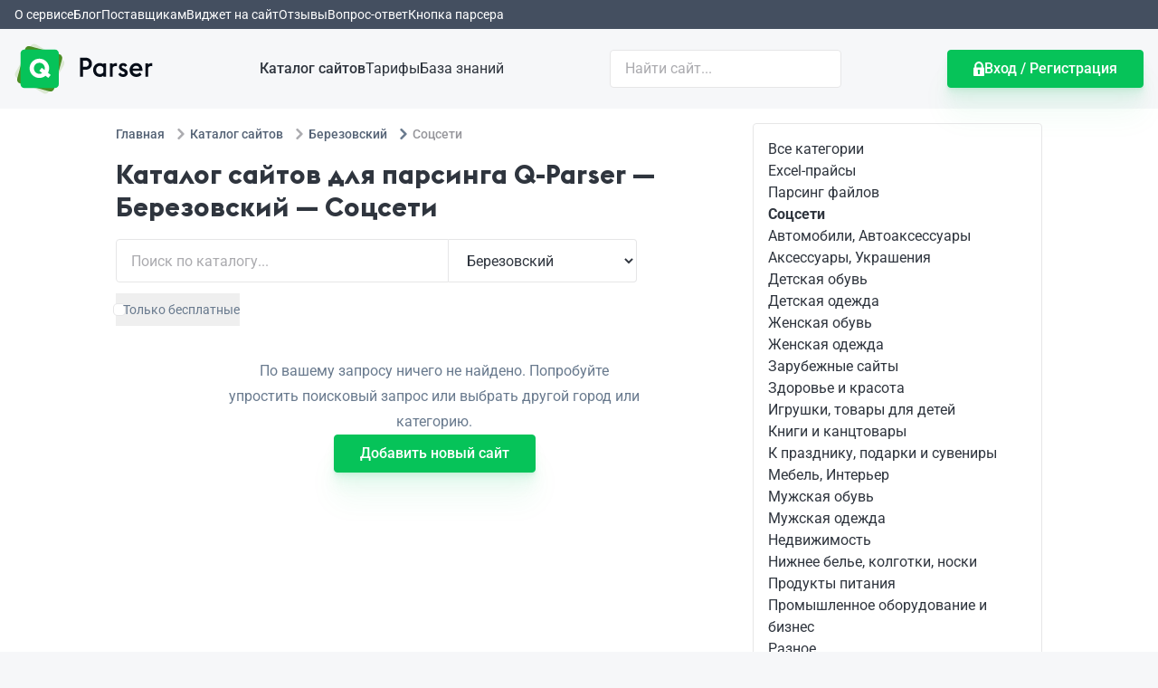

--- FILE ---
content_type: text/html
request_url: https://q-parser.ru/catalog/berez/social
body_size: 14788
content:
<!DOCTYPE html>
<html lang="ru">
    <head>
        <meta charset="utf-8" />
        <link href="/favicon.ico" rel="icon" type="image/x-icon" />
        <meta content="width=device-width, initial-scale=1.0" name="viewport" />
        <meta content="ie=edge" http-equiv="X-UA-Compatible" />
        <meta content="#06c359" name="theme-color" />
        <meta content="#06c359" name="msapplication-navbutton-color" />
        <meta content="Q-Parser" name="application-name" />

        
		<link href="../../_app/immutable/assets/SvelteToast.DtKrcQRE.css" rel="stylesheet">
		<link href="../../_app/immutable/assets/0.CUummG5h.css" rel="stylesheet">
		<link href="../../_app/immutable/assets/LinearPreloader.CS3rKtda.css" rel="stylesheet">
		<link href="../../_app/immutable/assets/2.C_fSnweF.css" rel="stylesheet">
		<link href="../../_app/immutable/assets/GoodRow.CNcNIcvJ.css" rel="stylesheet"><!--1hu812a--><meta name="description" content="Выгрузка товаров сайтов по тематике Соцсети в Березовском в CSV, XLS, XML, ВКонтакте, Одноклассники, другие соцсети и другие форматы от Q-Parser."/> <link href="https://q-parser.ru/catalog/berez/social" rel="canonical"/><!----><!--z86ibt--><!--[!--><!--]--><!----><title>Каталог сайтов для парсинга Q-Parser — Березовский — Соцсети</title>
    </head>
    <body data-sveltekit-preload-data="hover">
        <div style="display: contents"><!--[--><!--[--><!----><!--[--><!----><div class="py-1 bg-black-700"><nav class="container px-4"><ul class="flex overflow-auto overscroll-contain gap-8 whitespace-nowrap snap-x"><!--[--><li><a class="text-sm text-white" href="/what-can">О сервисе</a></li><li><a class="text-sm text-white" href="/blog">Блог</a></li><li><a class="text-sm text-white" href="/supplier">Поставщикам</a></li><li><a class="text-sm text-white" href="/supplier/widget">Виджет на сайт</a></li><li><a class="text-sm text-white" href="/reviews">Отзывы</a></li><li><a class="text-sm text-white" href="/faq">Вопрос-ответ</a></li><li><a class="text-sm text-white" href="/howto/button">Кнопка парсера</a></li><!--]--></ul></nav></div> <header class="bg-black-50"><nav class="container flex flex-col gap-y-8 items-center p-4 lg:flex-row lg:justify-between"><a class="order-1" href="/"><img alt="Q-Parser" src="/_app/immutable/assets/logo.BIEtml09.svg" class="h-14"/></a> <ul class="flex flex-wrap order-4 gap-y-4 gap-x-8 justify-center items-center sm:flex-nowrap lg:order-2"><!--[--><li><a class="text-black font-medium" href="/catalog">Каталог сайтов</a></li><li><a class="text-black" href="/tariffs">Тарифы</a></li><li><a class="text-black" href="/howto">База знаний</a></li><!--]--></ul> <div class="order-3 w-full max-w-sm lg:order-3 lg:w-48 xl:w-64"><form action="/catalog" class="relative w-full"><input name="q" class="px-4 py-2 w-full rounded border border-gray" type="text" placeholder="Найти сайт..." value=""/> <!--[!--><!--]--></form><!----></div> <a href="/my" class="order-2 lg:order-4 btn btn-green"><svg class="fill-white" height="16" width="12" xmlns="http://www.w3.org/2000/svg"><path d="M11.149 6.46h-.305V5.001C10.844 2.302 8.755.048 6.143 0a13.633 13.633 0 0 0-.286 0C3.245.048 1.155 2.302 1.155 5.001V6.46H.851C.382 6.46 0 6.956 0 7.569v7.318C0 15.499.382 16 .851 16h10.298c.469 0 .851-.501.851-1.113V7.569c0-.613-.382-1.109-.851-1.109zm-4.184 4.76v2.211c0 .254-.207.468-.454.468H5.489c-.247 0-.454-.214-.454-.468V11.22c-.24-.242-.379-.576-.379-.946 0-.701.529-1.304 1.201-1.332.072-.003.214-.003.286 0 .672.028 1.201.631 1.201 1.332 0 .37-.139.704-.379.946zm1.874-4.76H3.161V5.001c0-1.607 1.274-2.936 2.839-2.936 1.564 0 2.839 1.329 2.839 2.936V6.46z" fill-rule="evenodd"></path></svg> <span>Вход / Регистрация</span></a></nav></header><!----> <main class="bg-white"><!--[!--><!----><!--[--><div class="container p-4"><div class="flex flex-col gap-8 items-start mx-auto max-w-5xl lg:flex-row"><div class="w-full max-w-3xl"><div class="mb-4"><!--[--><nav class="overflow-hidden whitespace-nowrap"><ul class="inline-flex items-center space-x-1 md:space-x-2" itemscope="" itemtype="http://schema.org/BreadcrumbList"><li itemprop="itemListElement" itemscope="" itemtype="http://schema.org/ListItem"><a itemprop="item" href="/" class="inline-flex items-center text-sm font-medium text-black-600 hover:text-green"><span itemprop="name">Главная</span> <meta content="0" itemprop="position"/></a></li> <!--[--><!--[!--><li class="hidden md:block" itemprop="itemListElement" itemscope="" itemtype="http://schema.org/ListItem"><div class="flex gap-1 items-center md:gap-2"><svg class="mx-1 w-3 h-3 text-gray-400" aria-hidden="true" xmlns="http://www.w3.org/2000/svg" fill="none" viewBox="0 0 6 10"><path stroke="currentColor" stroke-linecap="round" stroke-linejoin="round" stroke-width="2" d="m1 9 4-4-4-4"></path></svg> <a itemprop="item" href="/catalog" class="text-sm font-medium text-black-600 hover:text-green"><span itemprop="name">Каталог сайтов</span> <meta content="1" itemprop="position"/></a></div></li><!--]--><!--[!--><li class="hidden md:block" itemprop="itemListElement" itemscope="" itemtype="http://schema.org/ListItem"><div class="flex gap-1 items-center md:gap-2"><svg class="mx-1 w-3 h-3 text-gray-400" aria-hidden="true" xmlns="http://www.w3.org/2000/svg" fill="none" viewBox="0 0 6 10"><path stroke="currentColor" stroke-linecap="round" stroke-linejoin="round" stroke-width="2" d="m1 9 4-4-4-4"></path></svg> <a itemprop="item" href="/catalog/berez" class="text-sm font-medium text-black-600 hover:text-green"><span itemprop="name">Березовский</span> <meta content="2" itemprop="position"/></a></div></li><!--]--><!--[--><li itemprop="itemListElement" itemscope="" itemtype="http://schema.org/ListItem"><div class="flex gap-1 items-center md:gap-2" itemprop="item"><svg class="mx-1 w-3 h-3 text-black-500" aria-hidden="true" xmlns="http://www.w3.org/2000/svg" fill="none" viewBox="0 0 6 10"><path stroke="currentColor" stroke-linecap="round" stroke-linejoin="round" stroke-width="2" d="m1 9 4-4-4-4"></path></svg> <span class="text-sm font-medium text-gray-500"><span itemprop="name">Соцсети</span> <meta content="3" itemprop="position"/></span></div></li><!--]--><!--]--></ul></nav><!--]--><!----></div> <h1 class="page-title">Каталог сайтов для парсинга Q-Parser <!--[-->— Березовский<!--]--> <!--[-->— Соцсети<!--]--></h1> <form class="flex flex-row flex-nowrap justify-start items-stretch mb-3 w-full max-w-xl h-10 md:h-12"><div class="relative w-full h-full grow shrink"><input class="box-border pr-12 pl-4 w-full h-full rounded-l border border-gray focus:bg-green-50" placeholder="Поиск по каталогу..." type="text" name="q" value=""/> <!--[!--><!--]--></div> <div class="w-36 grow-0 shrink-0 md:w-44 lg:w-52"><select class="box-border px-4 w-full h-full rounded-r border-r border-y border-gray"><option value="">Все города</option><!--[--><option value="abakan">Абакан</option><option value="au">Австралия</option><option value="at">Австрия</option><option value="alexin">Алексин</option><option value="almet">Альметьевск</option><option value="armav">Армавир</option><option value="am">Армения</option><option value="arhan">Архангельск</option><option value="astrah">Астрахань</option><option value="balashi">Балашиха</option><option value="barnaul">Барнаул</option><option value="barish">Барыш</option><option value="belarus">Беларусь</option><option value="belgorod">Белгород</option><option value="bel">Бельгия</option><option value="berez" selected>Березовский</option><option value="blagov">Благовещенск</option><option value="bogdanoviche">Богданович</option><option value="bolgar">Болгария</option><option value="bryansk">Брянск</option><option value="vel-luk">Великие Луки</option><option value="vel-novg">Великий Новгород</option><option value="eng">Великобритания</option><option value="hu">Венгрия</option><option value="vladiv">Владивосток</option><option value="vladikav">Владикавказ</option><option value="vlad">Владимир</option><option value="volgograd">Волгоград</option><option value="volgodonsk">Волгодонск</option><option value="volzhk">Волжск</option><option value="volzsk">Волжский</option><option value="volog">Вологда</option><option value="voron">Воронеж</option><option value="viborg">Выборг</option><option value="gatchina">Гатчина</option><option value="ger">Германия</option><option value="gorno-altaisk">Горно-Алтайск</option><option value="el">Греция</option><option value="groznii">Грозный</option><option value="ge">Грузия</option><option value="gus-hrus">Гусь-Хрустальный</option><option value="dagest">Дагестан</option><option value="dk">Дания</option><option value="dzerzhinsk">Дзержинск</option><option value="dnr">Донецк</option><option value="evpatoria">Евпатория</option><option value="ekat">Екатеринбург</option><option value="zelez">Железнодорожный</option><option value="zabayk">Забайкальск</option><option value="zarech">Заречный</option><option value="ivanonvo">Иваново</option><option value="izhevsk">Ижевск</option><option value="il">Израиль</option><option value="in">Индия</option><option value="irkut">Иркутск</option><option value="ie">Ирландия</option><option value="spain">Испания</option><option value="italy">Италия</option><option value="ioshkar">Йошкар-Ола</option><option value="kazan">Казань</option><option value="kazah">Казахстан</option><option value="kaliningrad">Калининград</option><option value="kaluga">Калуга</option><option value="ca">Канада</option><option value="kcher">Карачаево-Черкесская республика</option><option value="kemerovo">Кемерово</option><option value="cy">Кипр</option><option value="kurgiz">Киргизия</option><option value="kirov">Киров</option><option value="china">Китай</option><option value="kovrov">Ковров</option><option value="kolomna">Коломна</option><option value="kopei">Копейск</option><option value="korea">Корея</option><option value="korolev">Королев</option><option value="kostr">Кострома</option><option value="krasnogorsk">Красногорск</option><option value="krd">Краснодар</option><option value="krasnoyar">Красноярск</option><option value="krim">Крым</option><option value="kurgan">Курган</option><option value="kursk">Курск</option><option value="kusa">Куса</option><option value="lat">Латвия</option><option value="lipetsk">Липецк</option><option value="lt">Литва</option><option value="lobna">Лобня</option><option value="lugansk">Луганск</option><option value="luber">Люберцы</option><option value="magadan">Магадан</option><option value="magnitog">Магнитогорск</option><option value="mahach">Махачкала</option><option value="md">Молдова</option><option value="moscow">Москва</option><option value="murman">Мурманск</option><option value="mytishchi">Мытищи</option><option value="nab-chel">Набережные Челны</option><option value="nazran">Назрань</option><option value="nalchik">Нальчик</option><option value="naro-fomin">Наро-Фоминск</option><option value="nahod">Находка</option><option value="ned">Нидерланды</option><option value="niznevar">Нижневартовск</option><option value="nnov">Нижний Новгород</option><option value="niz-tagil">Нижний Тагил</option><option value="novokuz">Новокузнецк</option><option value="novoros">Новороссийск</option><option value="novosib">Новосибирск</option><option value="novocheb">Новочебоксарск</option><option value="noginsk">Ногинск</option><option value="no">Норвегия</option><option value="noyabrsk">Ноябрьск</option><option value="ae">ОАЭ</option><option value="odincovo">Одинцово</option><option value="omsk">Омск</option><option value="orel">Орел</option><option value="orenburg">Оренбург</option><option value="penza">Пенза</option><option value="pervour">Первоуральск</option><option value="perm">Пермь</option><option value="pe">Перу</option><option value="petrozav">Петрозаводск</option><option value="pet-k">Петропавловск-Камчатский</option><option value="podolsk">Подольск</option><option value="polsha">Польша</option><option value="por">Португалия</option><option value="pskov">Псков</option><option value="pyatigorsk">Пятигорск</option><option value="rostov-don">Ростов-на-Дону</option><option value="ro">Румыния</option><option value="ribins">Рыбинск</option><option value="razan">Рязань</option><option value="saleha">Салехард</option><option value="samara">Самара</option><option value="spb">Санкт-Петербург</option><option value="saransk">Саранск</option><option value="sarat">Саратов</option><option value="sa">Саудовская аравия</option><option value="sverdlovsk">Свердловск</option><option value="sevastopol">Севастополь</option><option value="semiluk">Семилуки</option><option value="serpuhov">Серпухов</option><option value="simferop">Симферополь</option><option value="sg">Сингапур</option><option value="slantsy">Сланцы</option><option value="sk">Словакия</option><option value="slo">Словения</option><option value="smolen">Смоленск</option><option value="sochi">Сочи</option><option value="stavrop">Ставрополь</option><option value="star-oskol">Старый Оскол</option><option value="sterlit">Стерлитамак</option><option value="surgut">Сургут</option><option value="usa">США</option><option value="tj">Таджикистан</option><option value="twn">Тайвань</option><option value="thai">Тайланд</option><option value="tambov">Тамбов</option><option value="tver">Тверь</option><option value="tolyat">Тольятти</option><option value="tomsk">Томск</option><option value="tula">Тула</option><option value="tm">Туркменистан</option><option value="try">Турция</option><option value="tumen">Тюмень</option><option value="uzb">Узбекистан</option><option value="ukr">Украина</option><option value="ulan-ude">Улан-Удэ</option><option value="ulyan">Ульяновск</option><option value="ussur">Уссурийск</option><option value="ufa">Уфа</option><option value="fi">Финляндия</option><option value="fr">Франция</option><option value="habar">Хабаровск</option><option value="himki">Химки</option><option value="cheboks">Чебоксары</option><option value="chelab">Челябинск</option><option value="cherep">Череповец</option><option value="cherkes">Черкесск</option><option value="me">Черногория</option><option value="cheia">Чехия</option><option value="chita">Чита</option><option value="ch">Швейцария</option><option value="swe">Швеция</option><option value="ec">Эквадор</option><option value="ee">Эстония</option><option value="za">Южная Африка</option><option value="yakutsk">Якутск</option><option value="jap">Япония</option><option value="yarosl">Ярославль</option><!--]--></select></div></form> <div class="flex flex-row flex-wrap gap-y-1 gap-x-6 justify-start items-stretch mb-3 w-full max-w-xl text-sm"><button type="button" class="flex gap-x-3 items-center py-2 cursor-pointer group text-black-500 hover:text-green"><!--[!--><div class="w-2 h-2 bg-white rounded-sm ring-1 ring-offset-2 group-hover:bg-gray ring-gray"></div><!--]--> Только бесплатные</button></div> <!--[!--><div class="py-6 mx-auto text-center prose"><!--[!--><p>По вашему запросу ничего не найдено. Попробуйте упростить поисковый запрос или выбрать другой город или
                                категорию.</p><!--]--> <p><a class="btn btn-green" href="/catalog/add">Добавить новый сайт</a></p></div><!--]--></div> <nav class="top-4 lg:max-w-sm lg:sticky lg:w-80 shrink-0"><div class="col-span-full page-title lg:hidden">Категории сайтов</div> <ul class="flex flex-row flex-wrap gap-y-2 gap-x-8 rounded lg:flex-col lg:border lg:p-4 lg:border-gray"><li><a class="text-black" href="/catalog/berez">Все категории</a></li> <!--[--><li><a class="text-black" href="/catalog/berez/excel">Excel-прайсы</a></li><li><a class="text-black" href="/catalog/berez/files">Парсинг файлов</a></li><li><a class="text-black font-bold" href="/catalog/berez/social">Соцсети</a></li><li><a class="text-black" href="/catalog/berez/auto">Автомобили, Автоаксессуары</a></li><li><a class="text-black" href="/catalog/berez/accessories">Аксессуары, Украшения</a></li><li><a class="text-black" href="/catalog/berez/baby-shoes">Детская обувь</a></li><li><a class="text-black" href="/catalog/berez/baby-clothes">Детская одежда</a></li><li><a class="text-black" href="/catalog/berez/women-shoes">Женская обувь</a></li><li><a class="text-black" href="/catalog/berez/women-clothes">Женская одежда</a></li><li><a class="text-black" href="/catalog/berez/foreign">Зарубежные сайты</a></li><li><a class="text-black" href="/catalog/berez/health-and-beauty">Здоровье и красота</a></li><li><a class="text-black" href="/catalog/berez/for-children">Игрушки, товары для детей</a></li><li><a class="text-black" href="/catalog/berez/books">Книги и канцтовары</a></li><li><a class="text-black" href="/catalog/berez/gifts">К празднику, подарки и сувениры</a></li><li><a class="text-black" href="/catalog/berez/furniture">Мебель, Интерьер</a></li><li><a class="text-black" href="/catalog/berez/men-shoes">Мужская обувь</a></li><li><a class="text-black" href="/catalog/berez/men-clothes">Мужская одежда</a></li><li><a class="text-black" href="/catalog/berez/real-estate">Недвижимость</a></li><li><a class="text-black" href="/catalog/berez/underwear">Нижнее белье, колготки, носки</a></li><li><a class="text-black" href="/catalog/berez/food">Продукты питания</a></li><li><a class="text-black" href="/catalog/berez/industrial">Промышленное оборудование и бизнес</a></li><li><a class="text-black" href="/catalog/berez/other">Разное</a></li><li><a class="text-black" href="/catalog/berez/sadovod">Рынок Садовод</a></li><li><a class="text-black" href="/catalog/berez/plumbing">Сантехника, отопление</a></li><li><a class="text-black" href="/catalog/berez/sport">Спорт, активный отдых</a></li><li><a class="text-black" href="/catalog/berez/building">Строительство и ремонт</a></li><li><a class="text-black" href="/catalog/berez/textile">Текстиль</a></li><li><a class="text-black" href="/catalog/berez/adult">Товары 18+</a></li><li><a class="text-black" href="/catalog/berez/household">Товары для дома</a></li><li><a class="text-black" href="/catalog/berez/pets">Товары для животных</a></li><li><a class="text-black" href="/catalog/berez/hobby">Хобби и творчество</a></li><li><a class="text-black" href="/catalog/berez/electricity">Электричество и свет</a></li><li><a class="text-black" href="/catalog/berez/technology">Электроника, техника</a></li><!--]--></ul></nav></div></div><!--]--><!----><!--]--><!----></main> <footer class="py-4 bg-black-50"><div class="container flex flex-col gap-y-4 px-4 lg:flex-row lg:justify-between"><nav><ul class="flex flex-col gap-y-4 gap-x-8 sm:flex-row"><li><a class="text-black-500" href="/agreement">Пользовательское соглашение</a></li> <li><a href="mailto:support@q-parser.ru">support@q-parser.ru</a></li></ul></nav> <div class="flex gap-4 fill-black-500"><!--[--><a href="https://vk.ru/qparser" rel="nofollow" target="_blank" title="Q-Parser во ВКонтакте"><svg height="25" viewBox="0 0 24 24" width="25" xmlns="http://www.w3.org/2000/svg"><path class="svg-icon" d="M17.9 16h-1.7s-.4 0-.8-.2c-.6-.4-1.2-1.5-1.7-1.4-.5.1-.4 1.1-.4 1.1s0 .2-.1.3c-.2.2-.5.2-.5.2h-.8s-1.7.1-3.2-1.4C7 13 5.5 9.8 5.5 9.8s-.1-.2 0-.3c.1-.1.4-.1.4-.1h1.9s.2 0 .3.1c.1.1.1.2.1.2s.4.6.8 1.3c.8 1.3 1.1 1.5 1.4 1.4.4-.2.2-1.8.2-1.8s0-.6-.2-.8c-.1-.2-.4-.3-.6-.3-.1 0 0-.2.3-.3.4-.2 1-.2 1.7-.2.5 0 .7 0 .9.1.6.1.4.7.4 2.1 0 .4-.1 1 .2 1.3.1.1.5 0 1.3-1.4.4-.7.7-1.4.7-1.4s0-.1.1-.2h2.1s.6 0 .7.2c.1.3-.2.9-1 1.9-1.3 1.6-1.4 1.5-.3 2.4 1 .9 1.2 1.4 1.3 1.4.6.6-.3.6-.3.6z"></path><path class="svg-icon" d="M20 2c1.1 0 2 .9 2 2v16c0 1.1-.9 2-2 2H4c-1.1 0-2-.9-2-2V4c0-1.1.9-2 2-2h16m0-2H4C1.8 0 0 1.8 0 4v16c0 2.2 1.8 4 4 4h16c2.2 0 4-1.8 4-4V4c0-2.2-1.8-4-4-4z" fill-rule="evenodd"></path></svg></a><!--]--> <!--[--><a href="https://ok.ru/qparser" rel="nofollow" target="_blank" title="Q-Parser в Одноклассниках"><svg height="25" viewBox="0 0 27 27" width="25" xmlns="http://www.w3.org/2000/svg"><path class="stroke-black-500" d="M5 1h16c2.209 0 4 1.79 4 4v16c0 2.209-1.791 3.999-4 3.999H5c-2.209 0-4-1.79-4-3.999V5c0-2.21 1.791-4 4-4z" fill="none" stroke-width="2"></path><path class="svg-icon" d="M16.809 13.55c-.89 1.009-2.009 1.562-3.186 1.725l2.038 2.311c.287.293.287.813 0 1.139-.144.163-.345.228-.517.228-.201 0-.373-.065-.516-.228l-1.637-1.855-1.636 1.855c-.259.326-.718.326-1.005 0-.287-.293-.287-.814 0-1.139l2.038-2.311c-1.148-.13-2.296-.716-3.186-1.725-.287-.293-.259-.814 0-1.139.258-.325.717-.325 1.004 0 1.551 1.757 4.048 1.757 5.599 0 .258-.325.717-.325 1.004 0 .259.325.259.846 0 1.139zm-3.818-1.543c-1.648 0-2.996-1.351-2.996-3.004s1.348-3.005 2.996-3.005c1.647 0 2.995 1.352 2.995 3.005 0 1.653-1.348 3.004-2.995 3.004zm0-4.506c-.839 0-1.498.661-1.498 1.502s.659 1.503 1.498 1.503 1.498-.662 1.498-1.503c0-.841-.659-1.502-1.498-1.502z" fill-rule="evenodd"></path></svg></a><!--]--> <!--[--><a href="https://youtube.com/channel/qparser" rel="nofollow" target="_blank" title="Q-Parser на YouTube"><svg height="25" viewBox="0 0 27 27" width="25" xmlns="http://www.w3.org/2000/svg"><path class="stroke-black-500" d="M5 1h16c2.209 0 4 1.79 4 4v16c0 2.209-1.791 3.999-4 3.999H5c-2.209 0-4-1.79-4-3.999V5c0-2.21 1.791-4 4-4z" fill="none" stroke-width="2"></path><path class="svg-icon" d="M11 15.615V9.423c0-.287.291-.501.578-.333.231.135 4.838 2.856 5.232 3.089.258.153.253.517 0 .67-.284.172-4.908 2.907-5.243 3.097-.246.139-.567-.014-.567-.331z" fill-rule="evenodd"></path></svg></a><!--]--></div> <div class="text-black-500">2018-2026 © Q-Parser. Все права защищены. 1.26.9</div></div></footer><!----><!----><!--]--><!----> <div class="toasts svelte-r9p0hk"><ul class="_toastContainer svelte-1dwp7pi"><!--[--><!--]--></ul><!----></div><!----> <!--[--><!--]--><!----> <!--[!--><!--]--><!----><!----><!--]--> <!--[!--><!--]--><!--]-->
			
			<script>
				{
					__sveltekit_1vsm4rt = {
						base: new URL("../..", location).pathname.slice(0, -1),
						env: {"PUBLIC_GALAXY_URL":"https://g.q-parser.ru","PUBLIC_FILES_S3_URL_PREFIX":"https://s3.q-parser.ru/files","PUBLIC_Q_URL":"https://q-parser.ru","PUBLIC_Q_DOMAIN":"q-parser.ru","PUBLIC_LOGS_NAMESPACE":"q-parser","PUBLIC_IMAGE_PROCESS_URL":"https://imgm-rs.q-parser.site"}
					};

					const element = document.currentScript.parentElement;

					Promise.all([
						import("../../_app/immutable/entry/start.Bs3NSJT-.js"),
						import("../../_app/immutable/entry/app.C_o7rh4S.js")
					]).then(([kit, app]) => {
						kit.start(app, element, {
							node_ids: [0, 2, 13],
							data: [{type:"data",data:{authorized:false,session:null},uses:{url:1}},null,{type:"data",data:{type:"catalog",suppliers:[],pagination:{list:[],prev:void 0,next:void 0,current:{type:"number",page:1,first:true,last:false,active:true,url:"/catalog/berez/social"},last:{type:"number",page:0,first:false,last:true,active:false,url:"/catalog/berez/social"}},city:{id:"32bf44c1-56e9-461c-b521-b79f41905f40",title:"Березовский",title_p:"Березовском",slug:"berez"},category:{id:"8a169c54-da8b-407e-8240-2303db8792d9",title:"Соцсети",slug:"social"},categories:[{id:"3bb6bcbb-fa4c-4014-ab49-1b7b87091617",title:"Excel-прайсы",slug:"excel"},{id:"e361b578-8d20-48b5-a521-1ba1481b72ec",title:"Парсинг файлов",slug:"files"},{id:"8a169c54-da8b-407e-8240-2303db8792d9",title:"Соцсети",slug:"social"},{id:"73aa7e2a-870d-4846-9fdf-cf99c1c0218b",title:"Автомобили, Автоаксессуары",slug:"auto"},{id:"10904f43-b1d4-4dca-8b89-2a299bf24563",title:"Аксессуары, Украшения",slug:"accessories"},{id:"46f7f19d-6cf4-42d2-8efb-3767e8650c2c",title:"Детская обувь",slug:"baby-shoes"},{id:"66de0115-26f6-478a-a287-f73bd0cf7cea",title:"Детская одежда",slug:"baby-clothes"},{id:"bc705b54-7502-4701-8f82-cce5d27fb000",title:"Женская обувь",slug:"women-shoes"},{id:"60bb8757-73bb-4119-9069-4a6721341bf4",title:"Женская одежда",slug:"women-clothes"},{id:"604b61d4-d431-4833-83b6-5a840efca054",title:"Зарубежные сайты",slug:"foreign"},{id:"8c51dd47-61f5-4c7b-9113-dd336d5b5e42",title:"Здоровье и красота",slug:"health-and-beauty"},{id:"32b8a1c6-ceb2-4b63-af8f-e48f91564e7f",title:"Игрушки, товары для детей",slug:"for-children"},{id:"1357ee7d-342b-47c1-84a8-f1374fd00379",title:"Книги и канцтовары",slug:"books"},{id:"aa9fc511-ec54-428a-b82e-54848d08bfce",title:"К празднику, подарки и сувениры",slug:"gifts"},{id:"05219fb1-79b4-4ba3-8e0e-cc7c5d64d052",title:"Мебель, Интерьер",slug:"furniture"},{id:"bc8e47b5-adb3-4a6a-96dd-159f46437c53",title:"Мужская обувь",slug:"men-shoes"},{id:"bf9013d4-26f2-4874-9418-593424fba24d",title:"Мужская одежда",slug:"men-clothes"},{id:"f173ca42-835d-4cea-9cfd-49154d8cdfa7",title:"Недвижимость",slug:"real-estate"},{id:"53027892-3216-4275-a116-8e6fd3c697f0",title:"Нижнее белье, колготки, носки",slug:"underwear"},{id:"7bfbef3d-6104-4b6c-8426-bf208d260ad6",title:"Продукты питания",slug:"food"},{id:"794cdc76-c47a-4f98-9e9d-fad4f76a448e",title:"Промышленное оборудование и бизнес",slug:"industrial"},{id:"10d2c8a8-05a8-4099-96ee-23c347688f40",title:"Разное",slug:"other"},{id:"3cea1f02-6c26-4ec0-a23b-e19d27850936",title:"Рынок Садовод",slug:"sadovod"},{id:"791408c6-31eb-4769-a056-cf72c22f0047",title:"Сантехника, отопление",slug:"plumbing"},{id:"9e9d47b2-1dfa-4428-8b75-94b8ecad3677",title:"Спорт, активный отдых",slug:"sport"},{id:"e050bc4c-576d-42df-8fe9-db8dfd7268d7",title:"Строительство и ремонт",slug:"building"},{id:"2c28fe01-9d81-4530-923a-bfa7106f754a",title:"Текстиль",slug:"textile"},{id:"30ca2bb2-e56c-48ff-bf14-76985b33b320",title:"Товары 18+",slug:"adult"},{id:"58465a14-2fec-4942-afef-6e0c808f9943",title:"Товары для дома",slug:"household"},{id:"4ab686bb-7202-4ab0-b8d5-28034f4fbf7f",title:"Товары для животных",slug:"pets"},{id:"12148e43-a119-4883-a528-bfdada938b67",title:"Хобби и творчество",slug:"hobby"},{id:"863d326e-bf28-444d-8ff5-47d40a2afb47",title:"Электричество и свет",slug:"electricity"},{id:"2ebb1086-4024-4538-b67b-dce338c399f3",title:"Электроника, техника",slug:"technology"}],cities:[{id:"8f0ace26-3834-4eef-90c7-63024a7166a9",title:"Абакан",title_p:"Абакане",slug:"abakan"},{id:"2f56b72c-e80a-48a5-9772-a3563b2462cd",title:"Австралия",title_p:"Австралии",slug:"au"},{id:"83f68a1a-5d26-4531-b4aa-3b1e683be566",title:"Австрия",title_p:"Австрии",slug:"at"},{id:"bf77fd51-3829-465a-9c6b-fa7de71e2a6c",title:"Алексин",title_p:"Алексине",slug:"alexin"},{id:"31b72488-3974-4eec-bc59-1a7e73d59ccc",title:"Альметьевск",title_p:"Альметьевске",slug:"almet"},{id:"39514a76-3a9c-4fb8-b66f-186bae6450bb",title:"Армавир",title_p:"Армавире",slug:"armav"},{id:"faf2beec-456f-4dfb-8d30-ce24bed3be06",title:"Армения",title_p:"Армении",slug:"am"},{id:"16971eeb-f33b-4c59-8db7-d6bb98c786b2",title:"Архангельск",title_p:"Архангельске",slug:"arhan"},{id:"bebda02b-7985-425e-8562-51c4e8c56002",title:"Астрахань",title_p:"Астрахани",slug:"astrah"},{id:"659c837d-1996-4f28-ad92-a6b380919c60",title:"Балашиха",title_p:"Балашихе",slug:"balashi"},{id:"7d418de4-bd71-4c08-8ff3-7bba8b89ecec",title:"Барнаул",title_p:"Барнауле",slug:"barnaul"},{id:"a79b433d-c26e-46e8-b58e-e1c258d17b46",title:"Барыш",title_p:"Барыше",slug:"barish"},{id:"ac381679-1163-4496-bd0a-8718f7193b0d",title:"Беларусь",title_p:"Беларуси",slug:"belarus"},{id:"fd63ef72-33ae-433e-9a93-be70bacd890c",title:"Белгород",title_p:"Белгороде",slug:"belgorod"},{id:"e11c3893-15c1-495b-8d9e-251f05a12f37",title:"Бельгия",title_p:"Бельгии",slug:"bel"},{id:"32bf44c1-56e9-461c-b521-b79f41905f40",title:"Березовский",title_p:"Березовском",slug:"berez"},{id:"29767d75-41c8-48e5-b302-a6d223ff642c",title:"Благовещенск",title_p:"Благовещенске",slug:"blagov"},{id:"43a3a9d4-4fb7-45ab-81d1-93aac97de6cb",title:"Богданович",title_p:"Богдановиче",slug:"bogdanoviche"},{id:"f464b9c0-482a-40dd-9086-d0c095f9bed5",title:"Болгария",title_p:"Болгарии",slug:"bolgar"},{id:"400da476-03cd-4e65-b80f-80e8db0812ee",title:"Брянск",title_p:"Брянске",slug:"bryansk"},{id:"d511a1a1-4587-4799-b0aa-13d94613bba5",title:"Великие Луки",title_p:"Великих Луках",slug:"vel-luk"},{id:"fcea07f3-3f0b-4245-adac-7273a6798e28",title:"Великий Новгород",title_p:"Великом Новгороде",slug:"vel-novg"},{id:"e5c48880-31b8-4977-92cf-fe410faf792c",title:"Великобритания",title_p:"Великобритании",slug:"eng"},{id:"ce609da8-aa2a-4ec7-9431-5bdca502d87a",title:"Венгрия",title_p:"Венгрии",slug:"hu"},{id:"bae699e6-8fab-4901-9f5e-43319a7a3274",title:"Владивосток",title_p:"Владивостоке",slug:"vladiv"},{id:"db7af285-1b70-4006-a0d5-73e30f6fadea",title:"Владикавказ",title_p:"Владикавказе",slug:"vladikav"},{id:"d5f499cd-7f69-46ed-96db-f34d6ea8401b",title:"Владимир",title_p:"Владимире",slug:"vlad"},{id:"ec4f2765-be5d-4df1-88fb-05b63055586d",title:"Волгоград",title_p:"Волгограде",slug:"volgograd"},{id:"bb37b564-ad9f-4a19-8914-97016361129c",title:"Волгодонск",title_p:"Волгодонске",slug:"volgodonsk"},{id:"4d617dad-af9c-4168-9400-7b1eccd3b0ea",title:"Волжск",title_p:"Волжске",slug:"volzhk"},{id:"85dc1686-ac6f-463b-9496-b2c55e632f09",title:"Волжский",title_p:"Волжском",slug:"volzsk"},{id:"29f04940-0aa7-4c20-9999-40bf40090639",title:"Вологда",title_p:"Вологде",slug:"volog"},{id:"90159d6a-bff6-4da8-bd7f-ebe66877a0a5",title:"Воронеж",title_p:"Воронеже",slug:"voron"},{id:"f182f34e-a454-4bd4-9516-bfe9be867c5e",title:"Выборг",title_p:"Выборге",slug:"viborg"},{id:"87d67b7d-a416-4646-9e76-9d6e86010aaf",title:"Гатчина",title_p:"Гатчине",slug:"gatchina"},{id:"a07e31b9-0bab-4355-917c-7a3452079a72",title:"Германия",title_p:"Германии",slug:"ger"},{id:"7d1fc5d7-a602-4fbd-a951-a1b1aea72a5d",title:"Горно-Алтайск",title_p:"Горно-Алтайске",slug:"gorno-altaisk"},{id:"77749686-427e-446e-997c-99bf2eae0096",title:"Греция",title_p:"Греции",slug:"el"},{id:"8b426af9-7408-478e-81f8-c5714152d09d",title:"Грозный",title_p:"Грозном",slug:"groznii"},{id:"7e00a12f-8b1a-4b37-a9a1-4c20d579090c",title:"Грузия",title_p:"Грузии",slug:"ge"},{id:"7362857c-1f02-462e-80d6-196f5fa7c6f2",title:"Гусь-Хрустальный",title_p:"Гусе-Хрустальном",slug:"gus-hrus"},{id:"57286802-453b-4073-9e86-e4f42a7463ed",title:"Дагестан",title_p:"Дагестане",slug:"dagest"},{id:"5f854c91-a560-4864-920a-a5ba40557f8e",title:"Дания",title_p:"Дании",slug:"dk"},{id:"0ca74a0d-93c1-453e-b026-5080eae4ceed",title:"Дзержинск",title_p:"Дзержинске",slug:"dzerzhinsk"},{id:"20464790-825e-4365-943c-d5ca1fcec960",title:"Донецк",title_p:"Донецке",slug:"dnr"},{id:"67e997f2-0453-48b4-9ab1-824662b6c792",title:"Евпатория",title_p:"Евпатории",slug:"evpatoria"},{id:"215eb829-5440-425d-ae1f-746cd119cff9",title:"Екатеринбург",title_p:"Екатеринбурге",slug:"ekat"},{id:"382c3ad5-ffc6-4af2-9057-3611d3b82463",title:"Железнодорожный",title_p:"Железнодорожном",slug:"zelez"},{id:"9cc47d80-9f9c-440e-8f70-3bc8d1edad1e",title:"Забайкальск",title_p:"Забайкальске",slug:"zabayk"},{id:"6833ce1c-24e1-4d41-b221-9e87fed7746a",title:"Заречный",title_p:"Заречном",slug:"zarech"},{id:"b3029b8f-eb73-4813-ba93-d31435e82209",title:"Иваново",title_p:"Иваново",slug:"ivanonvo"},{id:"a55cbf4d-b6aa-4c3f-8ea8-286f5bd52ef6",title:"Ижевск",title_p:"Ижевске",slug:"izhevsk"},{id:"8bc25a5e-9a4f-4fbf-a7f9-090c7d0066c8",title:"Израиль",title_p:"Израиле",slug:"il"},{id:"8d04cd66-6270-4ad7-8c01-8ec102b753bc",title:"Индия",title_p:"Индии",slug:"in"},{id:"fea8aefa-69c6-473b-bd3c-413e46596942",title:"Иркутск",title_p:"Иркутске",slug:"irkut"},{id:"54c53e2c-fee4-4190-89bb-2bee61984fd6",title:"Ирландия",title_p:"Ирландии",slug:"ie"},{id:"23f182db-ab68-4e2d-a344-0eab8e34e3bf",title:"Испания",title_p:"Испании",slug:"spain"},{id:"919c6f41-6204-43dc-8813-ffa722580dd4",title:"Италия",title_p:"Италии",slug:"italy"},{id:"80a41426-916d-4271-8e5e-49d79c9dac05",title:"Йошкар-Ола",title_p:"Йошкар-Оле",slug:"ioshkar"},{id:"f22d6a48-30e0-45b6-8c39-28c3d37be8c5",title:"Казань",title_p:"Казани",slug:"kazan"},{id:"76705a62-82d5-43a8-8997-e103f06e845d",title:"Казахстан",title_p:"Казахстане",slug:"kazah"},{id:"38d20a66-230b-4429-9dc5-5f5ada442d52",title:"Калининград",title_p:"Калининграде",slug:"kaliningrad"},{id:"d58efc48-fa06-4d7b-9091-4bce8c78dab7",title:"Калуга",title_p:"Калуге",slug:"kaluga"},{id:"a987ef34-70d6-4960-9b23-6bf36d63e4b7",title:"Канада",title_p:"Канаде",slug:"ca"},{id:"f22e30c0-a9f3-409e-979d-1ab4e47b3ef1",title:"Карачаево-Черкесская республика",title_p:"Карачаево-Черкесской республике",slug:"kcher"},{id:"eeaf61f1-a16d-4fc7-b8d2-8f81e2c310ed",title:"Кемерово",title_p:"Кемерово",slug:"kemerovo"},{id:"35d11e3e-43c5-4433-9b77-14f38cd9522f",title:"Кипр",title_p:"Кипре",slug:"cy"},{id:"05d6a647-6970-4ce2-b89a-3e28ce652c1c",title:"Киргизия",title_p:"Киргизии",slug:"kurgiz"},{id:"5e36d949-ee86-496b-94d9-e50f6f51a8a9",title:"Киров",title_p:"Кирове",slug:"kirov"},{id:"bee19a74-a4d4-46e3-b86c-3e9af5824fa0",title:"Китай",title_p:"Китае",slug:"china"},{id:"93279915-9a30-4584-8b6b-cd0d150b5694",title:"Ковров",title_p:"Коврове",slug:"kovrov"},{id:"1ed2dbaf-2379-4de0-a1c7-ff900f89f580",title:"Коломна",title_p:"Коломне",slug:"kolomna"},{id:"0c1e042d-5020-4087-a84e-197d1f8b90e8",title:"Копейск",title_p:"Копейске",slug:"kopei"},{id:"dafacdb0-8f0b-4d0d-8a5b-1e6fbe6d9563",title:"Корея",title_p:"Корее",slug:"korea"},{id:"af0f6039-d258-4145-b7bd-741fd310f3b9",title:"Королев",title_p:"Королеве",slug:"korolev"},{id:"4c5f86b0-a2cf-4915-9985-c7b4777951e4",title:"Кострома",title_p:"Костроме",slug:"kostr"},{id:"b6bddb0e-f3aa-458a-b753-e2eb7e1cf4c6",title:"Красногорск",title_p:"Красногорске",slug:"krasnogorsk"},{id:"fc276b9c-c6d6-4235-8130-96e7e62e40d8",title:"Краснодар",title_p:"Краснодаре",slug:"krd"},{id:"61ce0fe5-3a10-42c8-a1f5-b15d5b844889",title:"Красноярск",title_p:"Красноярске",slug:"krasnoyar"},{id:"f2a43bf9-c839-4298-a536-f75c2f5406ae",title:"Крым",title_p:"Крыме",slug:"krim"},{id:"fad6dce4-ca8d-4999-9e30-040e3b6ca0e2",title:"Курган",title_p:"Кургане",slug:"kurgan"},{id:"74cf4de3-99a9-46ea-9687-4141c691bb1a",title:"Курск",title_p:"Курске",slug:"kursk"},{id:"489b3152-115c-4997-847c-e4921f2996fd",title:"Куса",title_p:"Кусе",slug:"kusa"},{id:"4ff69d58-f9c6-4329-a25f-5a0834c87f41",title:"Латвия",title_p:"Латвии",slug:"lat"},{id:"3b34d657-9bb7-4479-9cf6-d1f4b27f3493",title:"Липецк",title_p:"Липецке",slug:"lipetsk"},{id:"43151e52-420e-4bae-8b2c-66400648c891",title:"Литва",title_p:"Литве",slug:"lt"},{id:"4610ea7f-9aef-4221-b7b3-50f314063f9a",title:"Лобня",title_p:"Лобне",slug:"lobna"},{id:"fe20ce8c-7dd6-4e08-b016-a719c8a28069",title:"Луганск",title_p:"Луганске",slug:"lugansk"},{id:"63c6892c-1722-4102-adf9-1798ce613967",title:"Люберцы",title_p:"Люберцах",slug:"luber"},{id:"18a22ae0-2c1a-4b6d-917d-f9ea13164e74",title:"Магадан",title_p:"Магадане",slug:"magadan"},{id:"63b17d21-475f-49d5-9823-55018a7da7d5",title:"Магнитогорск",title_p:"Магнитогорске",slug:"magnitog"},{id:"080bea03-cddc-46aa-9652-21399c4cf61d",title:"Махачкала",title_p:"Махачкале",slug:"mahach"},{id:"fdc3fa39-b1f9-4931-ba14-f5715680b069",title:"Молдова",title_p:"Молдове",slug:"md"},{id:"a4e75ab9-c221-46e8-ae97-55c6b59b62c2",title:"Москва",title_p:"Москве",slug:"moscow"},{id:"2bd51a9f-4921-45ed-8044-8a3d17939122",title:"Мурманск",title_p:"Мурманске",slug:"murman"},{id:"9d8cadb5-bf44-48d1-9528-f64719ad9d67",title:"Мытищи",title_p:"Мытищах",slug:"mytishchi"},{id:"f6b8aad6-a4c9-4b14-8c73-792995a654a3",title:"Набережные Челны",title_p:"Набережных Челнах",slug:"nab-chel"},{id:"daf336fa-5c0f-4424-aa1d-c0e3da4223c9",title:"Назрань",title_p:"Назрани",slug:"nazran"},{id:"c0a88610-d959-489d-8592-34c59144594f",title:"Нальчик",title_p:"Нальчике",slug:"nalchik"},{id:"d8d17740-b0ec-4780-9a69-91fe94aecf5a",title:"Наро-Фоминск",title_p:"Наро-Фоминске",slug:"naro-fomin"},{id:"e494dd8d-6a23-4680-9592-7d6ca1131f8e",title:"Находка",title_p:"Находке",slug:"nahod"},{id:"c019a08c-e5b4-432d-9e3a-66be48d90d35",title:"Нидерланды",title_p:"Нидерландах",slug:"ned"},{id:"9a5c9168-274b-4c13-aade-20f68730b78c",title:"Нижневартовск",title_p:"Нижневартовске",slug:"niznevar"},{id:"801c3357-afdb-4812-bd21-879c8977c311",title:"Нижний Новгород",title_p:"Нижнем Новгороде",slug:"nnov"},{id:"4932c2a4-52a0-4ddb-923c-508126a8313b",title:"Нижний Тагил",title_p:"Нижнем Тагиле",slug:"niz-tagil"},{id:"9f398743-d277-47dc-9c2b-b116607721bb",title:"Новокузнецк",title_p:"Новокузнецке",slug:"novokuz"},{id:"cd307e70-6ff0-499d-80d9-564057e4909f",title:"Новороссийск",title_p:"Новороссийске",slug:"novoros"},{id:"3a286883-6aaa-421e-8ba1-5cdc5c09e550",title:"Новосибирск",title_p:"Новосибирске",slug:"novosib"},{id:"4d1757c8-5b80-495c-ae96-42834013b73e",title:"Новочебоксарск",title_p:"Новочебоксарске",slug:"novocheb"},{id:"93ca83fb-d9f1-44cc-a5f0-a3d26b502cb3",title:"Ногинск",title_p:"Ногинске",slug:"noginsk"},{id:"a3b81b9f-d9a3-46c8-aca1-05bbcdbe82de",title:"Норвегия",title_p:"Норвегии",slug:"no"},{id:"5094c3ec-c45b-4be8-a03c-34ba1d92445b",title:"Ноябрьск",title_p:"Ноябрьске",slug:"noyabrsk"},{id:"1babdb43-e683-49a2-9625-9bf924458bab",title:"ОАЭ",title_p:"ОАЭ",slug:"ae"},{id:"4d6219cf-1e12-4c7a-a147-62be94e2cc76",title:"Одинцово",title_p:"Одинцово",slug:"odincovo"},{id:"1d9989b5-de9b-41ea-bf7a-ddd640699fe3",title:"Омск",title_p:"Омске",slug:"omsk"},{id:"8c385f83-e48c-4d9d-a916-9ecf6dcdfa40",title:"Орел",title_p:"Орле",slug:"orel"},{id:"827caee8-510f-4622-bd67-7edf6eb4e677",title:"Оренбург",title_p:"Оренбурге",slug:"orenburg"},{id:"0f4b482b-1499-4d02-8c10-623c3428fc61",title:"Пенза",title_p:"Пензе",slug:"penza"},{id:"0ed523d4-16d7-4047-8d38-43cdbe98adb0",title:"Первоуральск",title_p:"Первоуральске",slug:"pervour"},{id:"e67260a6-a3a6-4c04-a562-17bf17b390cf",title:"Пермь",title_p:"Перми",slug:"perm"},{id:"1e4cbe4b-06a9-47f5-8cb9-783583c255b5",title:"Перу",title_p:"Перу",slug:"pe"},{id:"d0b4c435-8af1-4306-9819-bce05787dcb7",title:"Петрозаводск",title_p:"Петрозаводске",slug:"petrozav"},{id:"eb89e0f1-01b4-4f99-92f9-e1ccf58106c6",title:"Петропавловск-Камчатский",title_p:"Петропавловске-Камчатском",slug:"pet-k"},{id:"14be2e8f-24fa-4080-afd8-6092dd473382",title:"Подольск",title_p:"Подольске",slug:"podolsk"},{id:"aee9a4a7-5c64-4e3d-8359-6cacdc97754b",title:"Польша",title_p:"Польше",slug:"polsha"},{id:"42f220b5-3df4-4764-9ffb-c815be9d9182",title:"Португалия",title_p:"Португалии",slug:"por"},{id:"ce63ed40-1446-4c0c-ae55-65543765ed61",title:"Псков",title_p:"Пскове",slug:"pskov"},{id:"2ed6d007-1a7e-416c-bcb3-14e02b51bad5",title:"Пятигорск",title_p:"Пятигорске",slug:"pyatigorsk"},{id:"5fe0f3e9-be50-4514-a98c-30e5c2ef9d4e",title:"Ростов-на-Дону",title_p:"Ростове-на-Дону",slug:"rostov-don"},{id:"a3e128a2-401a-44c8-97d5-9dfec71be704",title:"Румыния",title_p:"Румынии",slug:"ro"},{id:"00e04ab6-89d7-417d-ab81-fff1fe60f894",title:"Рыбинск",title_p:"Рыбинске",slug:"ribins"},{id:"0637f1d7-a1b8-4dc0-aadc-df8bc202bbdf",title:"Рязань",title_p:"Рязани",slug:"razan"},{id:"c1a15b0f-43eb-4d46-8e62-0dd7feea892e",title:"Салехард",title_p:"Салехарде",slug:"saleha"},{id:"9b581e3f-14b4-4450-984c-247e834f4ebb",title:"Самара",title_p:"Самаре",slug:"samara"},{id:"c73acfe8-2176-4f1b-9211-4a6bff7ebb66",title:"Санкт-Петербург",title_p:"Санкт-Петербурге",slug:"spb"},{id:"f7788359-49d2-4e29-952b-5adb34956c2d",title:"Саранск",title_p:"Саранске",slug:"saransk"},{id:"18662848-9231-4944-8eb8-153707987bd9",title:"Саратов",title_p:"Саратове",slug:"sarat"},{id:"82980a66-b882-4d0d-9eb3-191816283203",title:"Саудовская аравия",title_p:"Саудовской аравии",slug:"sa"},{id:"0f74fdb2-49a9-4b66-ba10-7b0676c54c3f",title:"Свердловск",title_p:"Свердловске",slug:"sverdlovsk"},{id:"29f320f9-afc0-4598-ba57-74f95ad3e087",title:"Севастополь",title_p:"Севастополе",slug:"sevastopol"},{id:"8371439b-36b7-4153-afda-90b9b6dbf823",title:"Семилуки",title_p:"Семилуках",slug:"semiluk"},{id:"fba3371e-fc3f-4465-a25e-3ec01c470a30",title:"Серпухов",title_p:"Серпухове",slug:"serpuhov"},{id:"d0dc372b-0d19-4cdd-9876-19e566fd75f9",title:"Симферополь",title_p:"Симферополе",slug:"simferop"},{id:"7d286084-6c30-416c-9a0c-a4f32bf1d648",title:"Сингапур",title_p:"Сингапуре",slug:"sg"},{id:"5f829831-40be-4110-8404-be325a7ecc63",title:"Сланцы",title_p:"Сланцах",slug:"slantsy"},{id:"ab6364a5-e5a4-4b06-8023-199b00d43ddc",title:"Словакия",title_p:"Словакии",slug:"sk"},{id:"71b99260-c63f-4bca-860e-25e7533cfac1",title:"Словения",title_p:"Словении",slug:"slo"},{id:"d0d6607d-47d2-4a28-8edf-acba85b53178",title:"Смоленск",title_p:"Смоленске",slug:"smolen"},{id:"e63c208f-d059-414c-b81b-4774506d9fa3",title:"Сочи",title_p:"Сочи",slug:"sochi"},{id:"73524eac-f310-4e08-ac20-8ec176ad0996",title:"Ставрополь",title_p:"Ставрополе",slug:"stavrop"},{id:"e093a8ce-47d8-48e3-9124-9cdef1900145",title:"Старый Оскол",title_p:"Старом Осколе",slug:"star-oskol"},{id:"a1502d9c-323c-4bcf-b2d4-a24b62270dc6",title:"Стерлитамак",title_p:"Стерлитамаке",slug:"sterlit"},{id:"b856e806-2f55-464e-a607-4e291299e47c",title:"Сургут",title_p:"Сургуте",slug:"surgut"},{id:"3c50da28-2082-42f5-9f72-b3a90d51c32a",title:"США",title_p:"США",slug:"usa"},{id:"f109967a-2934-4b20-9bde-0ed46cb30f51",title:"Таджикистан",title_p:"Таджикистане",slug:"tj"},{id:"b48e3ecc-0cbd-4ede-b4ea-3b8933178512",title:"Тайвань",title_p:"Тайвани",slug:"twn"},{id:"5bafaab8-c8d3-4388-b9de-be8569b20286",title:"Тайланд",title_p:"Тайланде",slug:"thai"},{id:"7ef5d84a-5f0d-4322-9cfb-c9912aa22980",title:"Тамбов",title_p:"Тамбове",slug:"tambov"},{id:"172d9cf6-01e3-4018-bf2f-9be8901e3b9d",title:"Тверь",title_p:"Твери",slug:"tver"},{id:"8fa6ea6e-2813-4064-ac94-da6530f7ba06",title:"Тольятти",title_p:"Тольятти",slug:"tolyat"},{id:"af37d130-5241-45c8-be89-94ced9d8b67b",title:"Томск",title_p:"Томске",slug:"tomsk"},{id:"0f55a524-581d-4139-9bbf-1667855166fb",title:"Тула",title_p:"Туле",slug:"tula"},{id:"aaf0a890-3a20-4dbf-a500-75e5d9b28091",title:"Туркменистан",title_p:"Туркменистане",slug:"tm"},{id:"7a3b0aaf-90e2-47ec-98cf-7f2faa952569",title:"Турция",title_p:"Турции",slug:"try"},{id:"30fccd9a-2024-4c3a-b636-3e967ee16b74",title:"Тюмень",title_p:"Тюмени",slug:"tumen"},{id:"31845a8d-1e28-46d4-8aba-5b1376bd5970",title:"Узбекистан",title_p:"Узбекистане",slug:"uzb"},{id:"61d18bb5-67cc-40e1-809e-8fbe39102fa3",title:"Украина",title_p:"Украине",slug:"ukr"},{id:"2eba9ba2-ad9c-43ae-a486-042b38eda544",title:"Улан-Удэ",title_p:"Улан-Удэ",slug:"ulan-ude"},{id:"029acf5f-bc5e-405c-9377-976b36c21af1",title:"Ульяновск",title_p:"Ульяновске",slug:"ulyan"},{id:"4b76aa4c-ab6f-4b6f-97a4-d3b105240e89",title:"Уссурийск",title_p:"Уссурийске",slug:"ussur"},{id:"cc7fe88b-fc80-4c77-9491-7d09d5ea024d",title:"Уфа",title_p:"Уфе",slug:"ufa"},{id:"472822fe-2fe0-477f-82ae-c258ee2f505c",title:"Финляндия",title_p:"Финляндии",slug:"fi"},{id:"d38ea0ae-3970-40a8-9b6b-a692c1ced546",title:"Франция",title_p:"Франции",slug:"fr"},{id:"2f5bc830-d615-46e9-b51e-022a95d95648",title:"Хабаровск",title_p:"Хабаровске",slug:"habar"},{id:"6003241f-a1dc-4561-9220-ea0a7e552513",title:"Химки",title_p:"Химках",slug:"himki"},{id:"ecfa10ea-29d1-40ef-b417-bcfa1b20c919",title:"Чебоксары",title_p:"Чебоксарах",slug:"cheboks"},{id:"d070a94d-3257-4e9f-a411-fb748a1744cf",title:"Челябинск",title_p:"Челябинске",slug:"chelab"},{id:"665f5aca-7202-4402-91e4-d40e5bb681ac",title:"Череповец",title_p:"Череповце",slug:"cherep"},{id:"ca982645-a2e8-4110-8273-da9ee5d0b929",title:"Черкесск",title_p:"Черкесске",slug:"cherkes"},{id:"a1ad76bc-936c-4cbc-8a5b-de8e045d883c",title:"Черногория",title_p:"Черногории",slug:"me"},{id:"e9395642-dae6-4871-96fa-13d31128020a",title:"Чехия",title_p:"Чехии",slug:"cheia"},{id:"6b6661f6-4a2c-4413-b928-0c83bb3b6cf2",title:"Чита",title_p:"Чите",slug:"chita"},{id:"e35a21bf-e083-4aa7-930c-86eb80034172",title:"Швейцария",title_p:"Швейцарии",slug:"ch"},{id:"20a3b6ca-8732-46c5-9659-3429462f338e",title:"Швеция",title_p:"Швеции",slug:"swe"},{id:"361d4010-aba4-4f13-9da5-94f2498c5dcf",title:"Эквадор",title_p:"Эквадоре",slug:"ec"},{id:"a1cb5acf-7861-43d2-baab-87c7864867c2",title:"Эстония",title_p:"Эстонии",slug:"ee"},{id:"fba05162-93ce-45b2-b381-13d23bf743fe",title:"Южная Африка",title_p:"Южной Африке",slug:"za"},{id:"986268a7-52fa-4300-94b0-c473d2bd4c7a",title:"Якутск",title_p:"Якутске",slug:"yakutsk"},{id:"fdaf640f-45fd-4c21-958f-d3be9e16ad12",title:"Япония",title_p:"Японии",slug:"jap"},{id:"41db4969-7678-4685-a9d8-552377ff207a",title:"Ярославль",title_p:"Ярославле",slug:"yarosl"}],meta:{title:"Каталог сайтов для парсинга Q-Parser — Березовский — Соцсети",description:"Выгрузка товаров сайтов по тематике Соцсети в Березовском в CSV, XLS, XML, ВКонтакте, Одноклассники, другие соцсети и другие форматы от Q-Parser."}},uses:{search_params:["q","free","page"],params:["slug1","slug2"],url:1}}],
							form: null,
							error: null
						});
					});
				}
			</script>
		</div>
    </body>
</html>


--- FILE ---
content_type: text/css
request_url: https://q-parser.ru/_app/immutable/assets/SvelteToast.DtKrcQRE.css
body_size: 599
content:
.modal-overlay.svelte-z86ibt{animation-name:svelte-z86ibt-modalFadeIn;animation-duration:.3s}.modal-overlay.svelte-z86ibt .modal-window:where(.svelte-z86ibt){animation-name:svelte-z86ibt-modalWinFadeIn;animation-duration:.3s}.modal-overlay.fadeOut.svelte-z86ibt{animation-name:svelte-z86ibt-modalFadeOut;animation-duration:.3s}.modal-overlay.fadeOut.svelte-z86ibt .modal-window:where(.svelte-z86ibt){animation-name:svelte-z86ibt-modalWinFadeOut;animation-duration:.3s}@keyframes svelte-z86ibt-modalFadeIn{0%{opacity:0}to{opacity:1}}@keyframes svelte-z86ibt-modalFadeOut{0%{opacity:1}to{opacity:0}}@keyframes svelte-z86ibt-modalWinFadeIn{0%{transform:translateY(-40px)}to{transform:translateY(0)}}@keyframes svelte-z86ibt-modalWinFadeOut{0%{opacity:1;transform:translateY(0)}to{opacity:0;transform:translateY(40px)}}._toastItem.svelte-1irx82o{width:var(--toastWidth, 16rem);height:var(--toastHeight, auto);min-height:var(--toastMinHeight, 3.5rem);margin:var(--toastMargin, 0 0 .5rem 0);padding:var(--toastPadding, 0);background:var(--toastBackground, rgba(66, 66, 66, .9));color:var(--toastColor, #fff);box-shadow:var( --toastBoxShadow, 0 4px 6px -1px rgba(0, 0, 0, .1), 0 2px 4px -1px rgba(0, 0, 0, .06) );border:var(--toastBorder, none);border-radius:var(--toastBorderRadius, .125rem);position:relative;display:flex;flex-direction:row;align-items:center;overflow:hidden;will-change:transform,opacity;-webkit-tap-highlight-color:transparent}._toastMsg.svelte-1irx82o{padding:var(--toastMsgPadding, .75rem .5rem);flex:1 1 0%}.pe.svelte-1irx82o,._toastMsg.svelte-1irx82o a{pointer-events:auto}._toastBtn.svelte-1irx82o{width:var(--toastBtnWidth, 2rem);height:var(--toastBtnHeight, 100%);cursor:pointer;outline:none}._toastBtn.svelte-1irx82o:after{content:var(--toastBtnContent, "✕");font:var(--toastBtnFont, 1rem sans-serif);display:flex;align-items:center;justify-content:center}._toastBar.svelte-1irx82o{top:var(--toastBarTop, auto);right:var(--toastBarRight, auto);bottom:var(--toastBarBottom, 0);left:var(--toastBarLeft, 0);height:var(--toastBarHeight, 6px);width:var(--toastBarWidth, 100%);position:absolute;display:block;-webkit-appearance:none;-moz-appearance:none;appearance:none;border:none;background:transparent;pointer-events:none}._toastBar.svelte-1irx82o::-webkit-progress-bar{background:transparent}._toastBar.svelte-1irx82o::-webkit-progress-value{background:var(--toastProgressBackground, var(--toastBarBackground, rgba(33, 150, 243, .75)))}._toastBar.svelte-1irx82o::-moz-progress-bar{background:var(--toastProgressBackground, var(--toastBarBackground, rgba(33, 150, 243, .75)))}._toastContainer.svelte-1dwp7pi{top:var(--toastContainerTop, 1.5rem);right:var(--toastContainerRight, 2rem);bottom:var(--toastContainerBottom, auto);left:var(--toastContainerLeft, auto);position:fixed;margin:0;padding:0;list-style-type:none;pointer-events:none;z-index:var(--toastContainerZIndex, 9999)}


--- FILE ---
content_type: text/javascript
request_url: https://q-parser.ru/_app/immutable/chunks/BNKwe3Lq.js
body_size: 248
content:
import{s as f,g as c}from"./D4Ekk5uT.js";import{n as a,a7 as l,i as b,w as _,V as d,a8 as p}from"./CCEUDNmL.js";let t=!1,u=Symbol();function y(e,s,r){const n=r[s]??={store:null,source:l(void 0),unsubscribe:a};if(n.store!==e&&!(u in r))if(n.unsubscribe(),n.store=e??null,e==null)n.source.v=void 0,n.unsubscribe=a;else{var i=!0;n.unsubscribe=f(e,o=>{i?n.source.v=o:d(n.source,o)}),i=!1}return e&&u in r?c(e):b(n.source)}function m(e,s){return e.set(s),s}function w(e,s){var r=e[s];r.store!==null&&m(r.store,r.source.v)}function N(){const e={};function s(){_(()=>{for(var r in e)e[r].unsubscribe();p(e,u,{enumerable:!1,value:!0})})}return[e,s]}function S(e,s,r){return e.set(r),s}function U(e){var s=t;try{return t=!1,[e(),t]}finally{t=s}}export{y as a,S as b,U as c,w as i,N as s};
//# sourceMappingURL=BNKwe3Lq.js.map


--- FILE ---
content_type: text/javascript
request_url: https://q-parser.ru/_app/immutable/chunks/DtMG_rZF.js
body_size: 551
content:
import{aL as d,m as g,aM as y,aN as o,ay as b,aO as h,aP as i,aw as a,af as v,aQ as f,a0 as x,O as r,aR as C,aS as w,aT as S,aU as k,aV as O,aW as A,aX as M,aY as P,at as U}from"./CCEUDNmL.js";import{h as j,m as D,u as E}from"./Bjqky2XZ.js";import{c as R}from"./DswOlDDj.js";function T(t,e){if(d(),g){const n=window.__svelte?.h;if(n?.has(t))return n.get(t);y()}return e()}function $(){return i===null&&h(),(i.ac??=new AbortController).signal}function _(t){a===null&&o(),x&&a.l!==null?c(a).m.push(t):b(()=>{const e=r(t);if(typeof e=="function")return e})}function q(t){a===null&&o(),_(()=>()=>r(t))}function z(t,e,{bubbles:n=!1,cancelable:l=!1}={}){return new CustomEvent(t,{detail:e,bubbles:n,cancelable:l})}function L(){const t=a;return t===null&&o(),(e,n,l)=>{const s=t.s.$$events?.[e];if(s){const m=v(s)?s.slice():[s],u=z(e,n,l);for(const p of m)p.call(t.x,u);return!u.defaultPrevented}return!0}}function N(t){a===null&&o(),a.l===null&&f(),c(a).b.push(t)}function Q(t){a===null&&o(),a.l===null&&f(),c(a).a.push(t)}function c(t){var e=t.l;return e.u??={a:[],b:[],m:[]}}const Y=Object.freeze(Object.defineProperty({__proto__:null,afterUpdate:Q,beforeUpdate:N,createContext:C,createEventDispatcher:L,createRawSnippet:R,flushSync:w,fork:S,getAbortSignal:$,getAllContexts:k,getContext:O,hasContext:A,hydratable:T,hydrate:j,mount:D,onDestroy:q,onMount:_,setContext:M,settled:P,tick:U,unmount:E,untrack:r},Symbol.toStringTag,{value:"Module"}));export{q as a,_ as o,Y as s};
//# sourceMappingURL=DtMG_rZF.js.map


--- FILE ---
content_type: text/javascript
request_url: https://q-parser.ru/_app/immutable/chunks/DEt7ixcM.js
body_size: 2761
content:
import{bl as D,B as $,F,j as R,m as S,as as m,w as x,af as rr,bm as er,bn as ir,z as P,au as fr,bo as tr,bp as ar,aI as ur,bq as sr,i as lr,br as or,bs as cr,M as B,bt as nr,bu as vr,P as dr,bv as br}from"./CCEUDNmL.js";import{b as _r,c as hr,d as gr,n as Ar,f as pr}from"./D3c5ANJW.js";function Sr(r,i){var e=void 0,f;D(()=>{e!==(e=i())&&(f&&($(f),f=null),e&&(f=F(()=>{R(()=>e(r))})))})}function G(r){var i,e,f="";if(typeof r=="string"||typeof r=="number")f+=r;else if(typeof r=="object")if(Array.isArray(r)){var t=r.length;for(i=0;i<t;i++)r[i]&&(e=G(r[i]))&&(f&&(f+=" "),f+=e)}else for(e in r)r[e]&&(f&&(f+=" "),f+=e);return f}function Nr(){for(var r,i,e=0,f="",t=arguments.length;e<t;e++)(r=arguments[e])&&(i=G(r))&&(f&&(f+=" "),f+=i);return f}function yr(r){return typeof r=="object"?Nr(r):r??""}const H=[...` 	
\r\f \v\uFEFF`];function Er(r,i,e){var f=r==null?"":""+r;if(i&&(f=f?f+" "+i:i),e){for(var t in e)if(e[t])f=f?f+" "+t:t;else if(f.length)for(var a=t.length,u=0;(u=f.indexOf(t,u))>=0;){var l=u+a;(u===0||H.includes(f[u-1]))&&(l===f.length||H.includes(f[l]))?f=(u===0?"":f.substring(0,u))+f.substring(l+1):u=l}}return f===""?null:f}function Y(r,i=!1){var e=i?" !important;":";",f="";for(var t in r){var a=r[t];a!=null&&a!==""&&(f+=" "+t+": "+a+e)}return f}function j(r){return r[0]!=="-"||r[1]!=="-"?r.toLowerCase():r}function Tr(r,i){if(i){var e="",f,t;if(Array.isArray(i)?(f=i[0],t=i[1]):f=i,r){r=String(r).replaceAll(/\s*\/\*.*?\*\/\s*/g,"").trim();var a=!1,u=0,l=!1,n=[];f&&n.push(...Object.keys(f).map(j)),t&&n.push(...Object.keys(t).map(j));var v=0,h=-1;const y=r.length;for(var d=0;d<y;d++){var s=r[d];if(l?s==="/"&&r[d-1]==="*"&&(l=!1):a?a===s&&(a=!1):s==="/"&&r[d+1]==="*"?l=!0:s==='"'||s==="'"?a=s:s==="("?u++:s===")"&&u--,!l&&a===!1&&u===0){if(s===":"&&h===-1)h=d;else if(s===";"||d===y-1){if(h!==-1){var N=j(r.substring(v,h).trim());if(!n.includes(N)){s!==";"&&d++;var p=r.substring(v,d).trim();e+=" "+p+";"}}v=d+1,h=-1}}}}return f&&(e+=Y(f)),t&&(e+=Y(t,!0)),e=e.trim(),e===""?null:e}return r==null?null:String(r)}function Ir(r,i,e,f,t,a){var u=r.__className;if(S||u!==e||u===void 0){var l=Er(e,f,a);(!S||l!==r.getAttribute("class"))&&(l==null?r.removeAttribute("class"):i?r.className=l:r.setAttribute("class",l)),r.__className=e}else if(a&&t!==a)for(var n in a){var v=!!a[n];(t==null||v!==!!t[n])&&r.classList.toggle(n,v)}return a}function q(r,i={},e,f){for(var t in e){var a=e[t];i[t]!==a&&(e[t]==null?r.style.removeProperty(t):r.style.setProperty(t,a,f))}}function Lr(r,i,e,f){var t=r.__style;if(S||t!==i){var a=Tr(i,f);(!S||a!==r.getAttribute("style"))&&(a==null?r.removeAttribute("style"):r.style.cssText=a),r.__style=i}else f&&(Array.isArray(f)?(q(r,e?.[0],f[0]),q(r,e?.[1],f[1],"important")):q(r,e,f));return f}function k(r,i,e=!1){if(r.multiple){if(i==null)return;if(!rr(i))return er();for(var f of r.options)f.selected=i.includes(L(f));return}for(f of r.options){var t=L(f);if(ir(t,i)){f.selected=!0;return}}(!e||i!==void 0)&&(r.selectedIndex=-1)}function K(r){var i=new MutationObserver(()=>{k(r,r.__value)});i.observe(r,{childList:!0,subtree:!0,attributes:!0,attributeFilter:["value"]}),x(()=>{i.disconnect()})}function Pr(r,i,e=i){var f=new WeakSet,t=!0;m(r,"change",a=>{var u=a?"[selected]":":checked",l;if(r.multiple)l=[].map.call(r.querySelectorAll(u),L);else{var n=r.querySelector(u)??r.querySelector("option:not([disabled])");l=n&&L(n)}e(l),P!==null&&f.add(P)}),R(()=>{var a=i();if(r===document.activeElement){var u=fr??P;if(f.has(u))return}if(k(r,a,t),t&&a===void 0){var l=r.querySelector(":checked");l!==null&&(a=L(l),e(a))}r.__value=a,t=!1}),K(r)}function L(r){return"__value"in r?r.__value:r.value}const O=Symbol("class"),I=Symbol("style"),W=Symbol("is custom element"),Z=Symbol("is html");function Or(r){if(S){var i=!1,e=()=>{if(!i){if(i=!0,r.hasAttribute("value")){var f=r.value;w(r,"value",null),r.value=f}if(r.hasAttribute("checked")){var t=r.checked;w(r,"checked",null),r.checked=t}}};r.__on_r=e,dr(e),br()}}function jr(r,i){var e=C(r);e.value===(e.value=i??void 0)||r.value===i&&(i!==0||r.nodeName!=="PROGRESS")||(r.value=i??"")}function qr(r,i){var e=C(r);e.checked!==(e.checked=i??void 0)&&(r.checked=i)}function kr(r,i){i?r.hasAttribute("selected")||r.setAttribute("selected",""):r.removeAttribute("selected")}function w(r,i,e,f){var t=C(r);S&&(t[i]=r.getAttribute(i),i==="src"||i==="srcset"||i==="href"&&r.nodeName==="LINK")||t[i]!==(t[i]=e)&&(i==="loading"&&(r[tr]=e),e==null?r.removeAttribute(i):typeof e!="string"&&J(r).includes(i)?r[i]=e:r.setAttribute(i,e))}function wr(r,i,e,f,t=!1,a=!1){if(S&&t&&r.tagName==="INPUT"){var u=r,l=u.type==="checkbox"?"defaultChecked":"defaultValue";l in e||Or(u)}var n=C(r),v=n[W],h=!n[Z];let d=S&&v;d&&B(!1);var s=i||{},N=r.tagName==="OPTION";for(var p in i)p in e||(e[p]=null);e.class?e.class=yr(e.class):e.class=null,e[I]&&(e.style??=null);var y=J(r);for(const o in e){let c=e[o];if(N&&o==="value"&&c==null){r.value=r.__value="",s[o]=c;continue}if(o==="class"){var T=r.namespaceURI==="http://www.w3.org/1999/xhtml";Ir(r,T,c,f,i?.[O],e[O]),s[o]=c,s[O]=e[O];continue}if(o==="style"){Lr(r,c,i?.[I],e[I]),s[o]=c,s[I]=e[I];continue}var g=s[o];if(!(c===g&&!(c===void 0&&r.hasAttribute(o)))){s[o]=c;var U=o[0]+o[1];if(U!=="$$")if(U==="on"){const A={},E="$$"+o;let b=o.slice(2);var M=pr(b);if(_r(b)&&(b=b.slice(0,-7),A.capture=!0),!M&&g){if(c!=null)continue;r.removeEventListener(b,s[E],A),s[E]=null}if(c!=null)if(M)r[`__${b}`]=c,gr([b]);else{let Q=function(X){s[o].call(this,X)};s[E]=hr(b,r,Q,A)}else M&&(r[`__${b}`]=void 0)}else if(o==="style")w(r,o,c);else if(o==="autofocus")nr(r,!!c);else if(!v&&(o==="__value"||o==="value"&&c!=null))r.value=r.__value=c;else if(o==="selected"&&N)kr(r,c);else{var _=o;h||(_=Ar(_));var V=_==="defaultValue"||_==="defaultChecked";if(c==null&&!v&&!V)if(n[o]=null,_==="value"||_==="checked"){let A=r;const E=i===void 0;if(_==="value"){let b=A.defaultValue;A.removeAttribute(_),A.defaultValue=b,A.value=A.__value=E?b:null}else{let b=A.defaultChecked;A.removeAttribute(_),A.defaultChecked=b,A.checked=E?b:!1}}else r.removeAttribute(o);else V||y.includes(_)&&(v||typeof c!="string")?(r[_]=c,_ in n&&(n[_]=vr)):typeof c!="function"&&w(r,_,c)}}}return d&&B(!0),s}function $r(r,i,e=[],f=[],t=[],a,u=!1,l=!1){sr(t,e,f,n=>{var v=void 0,h={},d=r.nodeName==="SELECT",s=!1;if(D(()=>{var p=i(...n.map(lr)),y=wr(r,v,p,a,u,l);s&&d&&"value"in p&&k(r,p.value);for(let g of Object.getOwnPropertySymbols(h))p[g]||$(h[g]);for(let g of Object.getOwnPropertySymbols(p)){var T=p[g];g.description===or&&(!v||T!==v[g])&&(h[g]&&$(h[g]),h[g]=F(()=>Sr(r,()=>T))),y[g]=T}v=y}),d){var N=r;R(()=>{k(N,v.value,!0),K(N)})}s=!0})}function C(r){return r.__attributes??={[W]:r.nodeName.includes("-"),[Z]:r.namespaceURI===ar}}var z=new Map;function J(r){var i=r.getAttribute("is")||r.nodeName,e=z.get(i);if(e)return e;z.set(i,e=[]);for(var f,t=r,a=Element.prototype;a!==t;){f=cr(t);for(var u in f)f[u].set&&e.push(u);t=ur(t)}return e}export{Ir as a,jr as b,Lr as c,yr as d,Pr as e,qr as f,$r as g,Or as r,w as s};
//# sourceMappingURL=DEt7ixcM.js.map


--- FILE ---
content_type: text/javascript
request_url: https://q-parser.ru/_app/immutable/chunks/Lrzje2yL.js
body_size: 107
content:
import{s as e,p as t,n as r,u as n}from"./DNLe41zF.js";const c={get error(){return t.error},get params(){return t.params},get status(){return t.status},get url(){return t.url}},u={get from(){return r.current?r.current.from:null},get to(){return r.current?r.current.to:null},get type(){return r.current?r.current.type:null},get willUnload(){return r.current?r.current.willUnload:null},get delta(){return r.current?r.current.delta:null},get complete(){return r.current?r.current.complete:null}};Object.defineProperty(u,"current",{get(){throw new Error("Replace navigating.current.<prop> with navigating.<prop>")}});const l={get current(){return n.current},check:e.updated.check};export{u as n,c as p,l as u};
//# sourceMappingURL=Lrzje2yL.js.map


--- FILE ---
content_type: text/javascript
request_url: https://q-parser.ru/_app/immutable/chunks/BVM-s-41.js
body_size: -120
content:
const o="1.26.9";export{o as v};
//# sourceMappingURL=BVM-s-41.js.map


--- FILE ---
content_type: text/javascript
request_url: https://q-parser.ru/_app/immutable/nodes/0.Dez8e44a.js
body_size: 2620
content:
const __vite__mapDeps=(i,m=__vite__mapDeps,d=(m.f||(m.f=["../chunks/BseB_G8X.js","../chunks/BP67KnFX.js","../chunks/D4Ekk5uT.js","../chunks/CCEUDNmL.js","../chunks/u1jvUSDD.js","../chunks/Ct95ZXwc.js","../chunks/NZTpNUN0.js","../chunks/Bjqky2XZ.js","../chunks/D3c5ANJW.js","../chunks/BX3kQeKx.js","../chunks/DcS4MRzG.js","../chunks/Ctrw6-wu.js","../chunks/BTPg9yBr.js","../chunks/C-g1NJlv.js","../chunks/DEt7ixcM.js","../chunks/0-QcjYkr.js","../chunks/Co1WmLRt.js","../chunks/BNKwe3Lq.js","../chunks/DQQMsA0h.js","../assets/SvelteToast.DtKrcQRE.css","../chunks/B9WrZTQb.js","../chunks/Dl5yCq_U.js"])))=>i.map(i=>d[i]);
import{c as ct,_ as J}from"../chunks/CzSGUKQw.js";import"../chunks/NZTpNUN0.js";import{o as tt,a as dt}from"../chunks/DtMG_rZF.js";import{p as B,g as N,h as W,a as h,b as H,V as y,u as pt,i as n,f as $,a7 as I,bw as D,aq as x,bx as et,c as j,O as L,r as q,s as O,t as at,n as vt}from"../chunks/CCEUDNmL.js";import{s as ft}from"../chunks/DswOlDDj.js";import{k as ut}from"../chunks/DNLe41zF.js";import{n as mt,u as X}from"../chunks/C8wUO5aX.js";import{w as _t,t as Q,D as gt}from"../chunks/Ct95ZXwc.js";import{i as U}from"../chunks/DcS4MRzG.js";import{p as A,s as ht}from"../chunks/DxD9FW33.js";import"../chunks/DQQMsA0h.js";import{e as yt}from"../chunks/BX3kQeKx.js";import{a as G,b as xt,d as bt,c as wt}from"../chunks/DEt7ixcM.js";import{t as Y,a as $t,b as kt,f as Et}from"../chunks/D6cNMoqt.js";import{i as rt}from"../chunks/ChDYyHWn.js";import{a as st,s as ot}from"../chunks/BNKwe3Lq.js";import{c as St,t as Tt,l as Ct}from"../chunks/mE9EXv-B.js";import{e as V}from"../chunks/D3c5ANJW.js";import{h as It}from"../chunks/C6Vrs5YR.js";import{f as Dt}from"../chunks/O1CN2bJN.js";var Lt=$('<div class="pending fixed z-[10000] top-0 right-0 pointer-events-none bg-green svelte-1mqy4pk"></div>');function Ot(o,a){B(a,!0);let e=A(a,"delay",3,200),f,u=pt(()=>!1);_t(()=>mt.complete,c=>{f&&clearTimeout(f),c?f=setTimeout(()=>y(u,!0),e()):y(u,!1)});var t=N(),l=W(t);{var s=c=>{var m=Lt();h(c,m)};U(l,c=>{n(u)&&c(s)})}h(o,t),H()}function qt(o,{from:a,to:e},f={}){var{delay:u=0,duration:t=w=>Math.sqrt(w)*120,easing:l=St}=f,s=getComputedStyle(o),c=s.transform==="none"?"":s.transform,[m,p]=s.transformOrigin.split(" ").map(parseFloat);m/=o.clientWidth,p/=o.clientHeight;var v=zt(o),d=o.clientWidth/e.width/v,b=o.clientHeight/e.height/v,k=a.left+a.width*m,E=a.top+a.height*p,z=e.left+e.width*m,M=e.top+e.height*p,C=(k-z)*d,g=(E-M)*b,P=a.width/e.width,S=a.height/e.height;return{delay:u,duration:typeof t=="function"?t(Math.sqrt(C*C+g*g)):t,easing:l,css:(w,T)=>{var K=T*C,Z=T*g,R=w+T*P,F=w+T*S;return`transform: ${c} translate(${K}px, ${Z}px) scale(${R}, ${F});`}}}function zt(o){if("currentCSSZoom"in o)return o.currentCSSZoom;for(var a=o,e=1;a!==null;)e*=+getComputedStyle(a).zoom,a=a.parentElement;return e}var Mt=$('<div class="_toastBtn pe svelte-1irx82o" role="button" tabindex="0"></div>'),Pt=$('<div role="status"><div><!></div> <!> <progress class="_toastBar svelte-1irx82o"></progress></div>');function Rt(o,a){B(a,!1);const e=()=>st(d,"$progress",f),[f,u]=ot();let t=A(a,"item",12),l=I(t().initial),s=I(n(l)),c=I(!1),m=I({}),p,v;const d=Tt(t().initial,{duration:t().duration,easing:Ct});function b(r){r&&(v=r),Q.pop(t().id)}function k(){(e()===1||e()===0)&&b()}function E(){!n(c)&&e()!==n(l)&&(d.set(e(),{duration:0}),y(c,!0))}function z(){if(n(c)){const r=t().duration,i=r-r*((e()-n(s))/(n(l)-n(s)));d.set(n(l),{duration:i}).then(k),y(c,!1)}}function M(r,i="undefined"){return typeof r===i}function C(r=document){if(M(r.hidden))return;const i=()=>r.hidden?E():z(),_="visibilitychange";r.addEventListener(_,i),p=()=>r.removeEventListener(_,i),i()}tt(C),dt(()=>{t().onpop&&t().onpop(t().id,{event:v}),p&&p()}),D(()=>(n(l),x(t()),e()),()=>{n(l)!==t().next&&(y(l,t().next),y(s,e()),y(c,!1),d.set(n(l)).then(k))}),D(()=>x(t()),()=>{if(t().component){const{props:r={},sendIdTo:i}=t().component;y(m,{...r,...i&&{[i]:t().id}})}}),D(()=>x(t()),()=>{M(t().progress)||t(t().next=t().progress,!0)}),et(),rt();var g=Pt();let P;var S=j(g);let w;var T=j(S);{var K=r=>{var i=N(),_=W(i);ct(_,()=>t().component.src,(nt,lt)=>{lt(nt,ht(()=>n(m)))}),h(r,i)},Z=r=>{var i=N(),_=W(i);It(_,()=>(x(t()),L(()=>t().msg))),h(r,i)};U(T,r=>{x(t()),L(()=>t().component)?r(K):r(Z,!1)})}q(S);var R=O(S,2);{var F=r=>{var i=Mt();V("click",i,_=>b(_)),V("keydown",i,_=>{_ instanceof KeyboardEvent&&["Enter"," "].includes(_.key)&&b(_)}),h(r,i)};U(R,r=>{x(t()),L(()=>t().dismissable)&&r(F)})}var it=O(R,2);q(g),at(()=>{P=G(g,1,"_toastItem svelte-1irx82o",null,P,{pe:t().pausable}),w=G(S,1,"_toastMsg svelte-1irx82o",null,w,{pe:t().component}),xt(it,e())}),V("mouseenter",g,()=>{t().pausable&&E()}),V("mouseleave",g,z),h(o,g),H(),u()}var Vt=$("<li><!></li>"),Wt=$('<ul class="_toastContainer svelte-1dwp7pi"></ul>');function jt(o,a){B(a,!1);const e=()=>st(Q,"$toast",f),[f,u]=ot();let t=A(a,"options",24,()=>({})),l=A(a,"target",8,"default"),s=I([]);function c(p){return p?Object.keys(p).reduce((v,d)=>`${v}${d}:${p[d]};`,""):void 0}D(()=>(x(l()),x(t())),()=>{Q._init(l(),t())}),D(()=>(e(),x(l())),()=>{y(s,e().filter(p=>p.target===l()))}),et(),rt();var m=Wt();yt(m,13,()=>n(s),p=>p.id,(p,v)=>{var d=Vt(),b=j(d);Rt(b,{get item(){return n(v)}}),q(d),at((k,E)=>{G(d,1,k,"svelte-1dwp7pi"),wt(d,E)},[()=>bt((n(v),L(()=>n(v).classes?.join(" ")))),()=>(n(v),L(()=>c(n(v).theme)))]),Y(1,d,()=>kt,()=>n(v).intro),Y(2,d,()=>Et),$t(d,()=>qt,()=>({duration:200})),h(p,d)}),q(m),h(o,m),H(),u()}var At=$('<div class="toasts svelte-r9p0hk"><!></div>');function Bt(o){var a=At(),e=j(a);jt(e,{target:"notifications",options:{duration:3e3,pausable:!0,dismissable:!0,reversed:!0,intro:{y:2e3}}}),q(a),h(o,a)}var Ht=$("<!> <!> <!> <!>",1);function de(o,a){B(a,!0),tt(()=>{window.location.hostname.endsWith("q-showcase.ru")||Dt(()=>{J(async()=>{const{yandexMetrika:s}=await import("../chunks/CRJ5-IRA.js");return{yandexMetrika:s}},[],import.meta.url).then(({yandexMetrika:s})=>{s(46538133)}),new URLSearchParams(window.location.search).get("utm_source")!=="widget"&&J(async()=>{const{initQChat:s}=await import("../chunks/BseB_G8X.js");return{initQChat:s}},__vite__mapDeps([0,1,2,3,4,5,6,7,8,9,10,11,12,13,14,15,16,17,18,19,20,21]),import.meta.url).then(({initQChat:s})=>{s("7815696ecbf1c96e6894b779456d330e")})})}),ut(async({willUnload:s,to:c})=>{await X.check(),X.current&&!s&&c?.url&&(location.href=c.url.href)});var e=Ht(),f=W(e);ft(f,()=>a.children??vt);var u=O(f,2);Bt(u);var t=O(u,2);gt(t,{});var l=O(t,2);Ot(l,{}),h(o,e),H()}export{de as component};
//# sourceMappingURL=0.Dez8e44a.js.map


--- FILE ---
content_type: text/javascript
request_url: https://q-parser.ru/_app/immutable/chunks/C01XjDue.js
body_size: -68
content:
import{a as e}from"./D_pkwawU.js";const t=e([],"/api/currency",{auto_update_timeout:6e4});export{t as c};
//# sourceMappingURL=C01XjDue.js.map


--- FILE ---
content_type: text/javascript
request_url: https://q-parser.ru/_app/immutable/chunks/DIbb_gkT.js
body_size: 1113
content:
import{e as k,a as y,q as c,h as v,r as d,H as m,g as x,R as O,c as q,d as $}from"./DNLe41zF.js";import{v as E}from"./BVM-s-41.js";import{ax as b,at as p,aF as f,U as j,u as _,i,V as a}from"./CCEUDNmL.js";import{p as g}from"./Dl5yCq_U.js";async function P(n){const e=await fetch(n,{headers:{"x-sveltekit-pathname":location.pathname,"x-sveltekit-search":location.search}});if(!e.ok)throw new m(500,"Failed to execute remote function");const t=await e.json();if(t.type==="redirect")throw await x(t.location),new O(307,t.location);if(t.type==="error")throw new m(t.status??500,t.error);return t.result}function F(n,e){return t=>{const o=k(t,y.hooks.transport),r=v(n,o);let s=c.get(r),u=!0;try{b(()=>(s&&s.count++,()=>{const l=c.get(r);l&&(l.count--,p().then(()=>{!l.count&&l===c.get(r)&&(c.delete(r),delete d[r])}))}))}catch{u=!1}let h=s?.resource;return h||(h=e(r,o),Object.defineProperty(h,"_key",{value:r}),c.set(r,s={count:u?1:0,resource:h}),h.then(()=>{p().then(()=>{!s.count&&s===c.get(r)&&c.delete(r)})}).catch(()=>{c.delete(r)})),h}}function M(n){for(const e of n)"release"in e&&e.release()}function N(n,e=[]){const t=Object.entries(g(n,y.decoders));for(const[o,r]of t){const s=e.find(h=>h._key===o);s&&"release"in s&&s.release(),c.get(o)?.resource.set(r)}}const w=`sveltekit:${E}`;let H;(async()=>{if(typeof caches<"u")try{H=await caches.open(w);const n=await caches.keys();for(const e of n)e.startsWith("sveltekit:")&&e!==w&&await caches.delete(e)}catch(n){console.warn("Failed to initialize SvelteKit cache:",n)}})();function Q(n){return F(n,(e,t)=>new A(e,async()=>{if(Object.hasOwn(d,e))return d[e];const o=`${q}/${$}/remote/${n}${t?`?payload=${t}`:""}`,r=await P(o);return g(r,y.decoders)}))}class A{_key;#c=!1;#h;#e=f(!0);#t=[];#i=f(!1);#o=f();#n;#r=f(j([]));#u=_(()=>{if(i(this.#i))return i(this.#r).reduce((e,t)=>t(e),i(this.#o))});#a=f(void 0);#s=_(()=>{const e=i(this.#n);return i(this.#r).length,(t,o)=>{const r=(async()=>(await e,await p(),i(this.#u)))();return t||o?r.then(t,o):r}});constructor(e,t){this._key=e,this.#h=t,this.#n=f(this.#f())}#f(){this.#c?a(this.#e,!0):this.#c=!0;let e,t;const o=new Promise((r,s)=>{e=r,t=s});return this.#t.push(e),Promise.resolve(this.#h()).then(r=>{const s=this.#t.indexOf(e);s!==-1&&(this.#t.splice(0,s).forEach(u=>u()),a(this.#i,!0),a(this.#e,!1),a(this.#o,r),a(this.#a,void 0),e())}).catch(r=>{const s=this.#t.indexOf(e);s!==-1&&(this.#t.splice(0,s).forEach(u=>u()),a(this.#a,r),a(this.#e,!1),t(r))}),o}get then(){return i(this.#s)}get catch(){return i(this.#s),e=>i(this.#s)(void 0,e)}get finally(){return i(this.#s),e=>i(this.#s)(t=>(e(),t),t=>{throw e(),t})}get current(){return i(this.#u)}get error(){return i(this.#a)}get loading(){return i(this.#e)}get ready(){return i(this.#i)}refresh(){return delete d[this._key],a(this.#n,this.#f())}set(e){a(this.#i,!0),a(this.#e,!1),a(this.#a,void 0),a(this.#o,e),a(this.#n,Promise.resolve())}withOverride(e){return i(this.#r).push(e),{_key:this._key,release:()=>{const t=i(this.#r).indexOf(e);t!==-1&&i(this.#r).splice(t,1)}}}}export{N as a,Q as q,M as r};
//# sourceMappingURL=DIbb_gkT.js.map


--- FILE ---
content_type: text/javascript
request_url: https://q-parser.ru/_app/immutable/chunks/DNLe41zF.js
body_size: 11722
content:
import{o as Ze,s as jt}from"./DtMG_rZF.js";import{w as De}from"./D4Ekk5uT.js";import{v as Nt}from"./BVM-s-41.js";import{U as lt,N as Ct,P as Dt,a as Bt,b as ut,e as Ft,H as Mt,u as Vt}from"./Dl5yCq_U.js";import{aF as L,i as P,V as j,at as ie,aT as Qe,aY as qt}from"./CCEUDNmL.js";class ge{constructor(t,n){this.status=t,typeof n=="string"?this.body={message:n}:n?this.body=n:this.body={message:`Error: ${t}`}}toString(){return JSON.stringify(this.body)}}class Be{constructor(t,n){this.status=t,this.location=n}}class Fe extends Error{constructor(t,n,r){super(r),this.status=t,this.text=n}}new URL("sveltekit-internal://");function Yt(e,t){return e==="/"||t==="ignore"?e:t==="never"?e.endsWith("/")?e.slice(0,-1):e:t==="always"&&!e.endsWith("/")?e+"/":e}function Gt(e){return e.split("%25").map(decodeURI).join("%25")}function Ht(e){for(const t in e)e[t]=decodeURIComponent(e[t]);return e}function Ae({href:e}){return e.split("#")[0]}function Jt(...e){let t=5381;for(const n of e)if(typeof n=="string"){let r=n.length;for(;r;)t=t*33^n.charCodeAt(--r)}else if(ArrayBuffer.isView(n)){const r=new Uint8Array(n.buffer,n.byteOffset,n.byteLength);let a=r.length;for(;a;)t=t*33^r[--a]}else throw new TypeError("value must be a string or TypedArray");return(t>>>0).toString(36)}new TextEncoder;const Kt=new TextDecoder;function Wt(e){let t="";for(let n=0;n<e.length;n++)t+=String.fromCharCode(e[n]);return btoa(t)}function zt(e){const t=atob(e),n=new Uint8Array(t.length);for(let r=0;r<t.length;r++)n[r]=t.charCodeAt(r);return n}const Xt=window.fetch;window.fetch=(e,t)=>((e instanceof Request?e.method:t?.method||"GET")!=="GET"&&z.delete(Me(e)),Xt(e,t));const z=new Map;function Zt(e,t){const n=Me(e,t),r=document.querySelector(n);if(r?.textContent){r.remove();let{body:a,...o}=JSON.parse(r.textContent);const s=r.getAttribute("data-ttl");return s&&z.set(n,{body:a,init:o,ttl:1e3*Number(s)}),r.getAttribute("data-b64")!==null&&(a=zt(a)),Promise.resolve(new Response(a,o))}return window.fetch(e,t)}function Qt(e,t,n){if(z.size>0){const r=Me(e,n),a=z.get(r);if(a){if(performance.now()<a.ttl&&["default","force-cache","only-if-cached",void 0].includes(n?.cache))return new Response(a.body,a.init);z.delete(r)}}return window.fetch(t,n)}function Me(e,t){let r=`script[data-sveltekit-fetched][data-url=${JSON.stringify(e instanceof Request?e.url:e)}]`;if(t?.headers||t?.body){const a=[];t.headers&&a.push([...new Headers(t.headers)].join(",")),t.body&&(typeof t.body=="string"||ArrayBuffer.isView(t.body))&&a.push(t.body),r+=`[data-hash="${Jt(...a)}"]`}return r}const en=/^(\[)?(\.\.\.)?(\w+)(?:=(\w+))?(\])?$/;function tn(e){const t=[];return{pattern:e==="/"?/^\/$/:new RegExp(`^${rn(e).map(r=>{const a=/^\[\.\.\.(\w+)(?:=(\w+))?\]$/.exec(r);if(a)return t.push({name:a[1],matcher:a[2],optional:!1,rest:!0,chained:!0}),"(?:/([^]*))?";const o=/^\[\[(\w+)(?:=(\w+))?\]\]$/.exec(r);if(o)return t.push({name:o[1],matcher:o[2],optional:!0,rest:!1,chained:!0}),"(?:/([^/]+))?";if(!r)return;const s=r.split(/\[(.+?)\](?!\])/);return"/"+s.map((l,c)=>{if(c%2){if(l.startsWith("x+"))return Re(String.fromCharCode(parseInt(l.slice(2),16)));if(l.startsWith("u+"))return Re(String.fromCharCode(...l.slice(2).split("-").map(w=>parseInt(w,16))));const d=en.exec(l),[,u,m,f,p]=d;return t.push({name:f,matcher:p,optional:!!u,rest:!!m,chained:m?c===1&&s[0]==="":!1}),m?"([^]*?)":u?"([^/]*)?":"([^/]+?)"}return Re(l)}).join("")}).join("")}/?$`),params:t}}function nn(e){return e!==""&&!/^\([^)]+\)$/.test(e)}function rn(e){return e.slice(1).split("/").filter(nn)}function an(e,t,n){const r={},a=e.slice(1),o=a.filter(i=>i!==void 0);let s=0;for(let i=0;i<t.length;i+=1){const l=t[i];let c=a[i-s];if(l.chained&&l.rest&&s&&(c=a.slice(i-s,i+1).filter(d=>d).join("/"),s=0),c===void 0){l.rest&&(r[l.name]="");continue}if(!l.matcher||n[l.matcher](c)){r[l.name]=c;const d=t[i+1],u=a[i+1];d&&!d.rest&&d.optional&&u&&l.chained&&(s=0),!d&&!u&&Object.keys(r).length===o.length&&(s=0);continue}if(l.optional&&l.chained){s++;continue}return}if(!s)return r}function Re(e){return e.normalize().replace(/[[\]]/g,"\\$&").replace(/%/g,"%25").replace(/\//g,"%2[Ff]").replace(/\?/g,"%3[Ff]").replace(/#/g,"%23").replace(/[.*+?^${}()|\\]/g,"\\$&")}function on({nodes:e,server_loads:t,dictionary:n,matchers:r}){const a=new Set(t);return Object.entries(n).map(([i,[l,c,d]])=>{const{pattern:u,params:m}=tn(i),f={id:i,exec:p=>{const w=u.exec(p);if(w)return an(w,m,r)},errors:[1,...d||[]].map(p=>e[p]),layouts:[0,...c||[]].map(s),leaf:o(l)};return f.errors.length=f.layouts.length=Math.max(f.errors.length,f.layouts.length),f});function o(i){const l=i<0;return l&&(i=~i),[l,e[i]]}function s(i){return i===void 0?i:[a.has(i),e[i]]}}function ft(e,t=JSON.parse){try{return t(sessionStorage[e])}catch{}}function et(e,t,n=JSON.stringify){const r=n(t);try{sessionStorage[e]=r}catch{}}const U=globalThis.__sveltekit_1vsm4rt?.base??"",sn=globalThis.__sveltekit_1vsm4rt?.assets??U??"",Hn="_app",dt="sveltekit:snapshot",pt="sveltekit:scroll",ht="sveltekit:states",cn="sveltekit:pageurl",Y="sveltekit:history",Z="sveltekit:navigation",F={tap:1,hover:2,viewport:3,eager:4,off:-1,false:-1},re=location.origin;function Ve(e){if(e instanceof URL)return e;let t=document.baseURI;if(!t){const n=document.getElementsByTagName("base");t=n.length?n[0].href:document.URL}return new URL(e,t)}function ye(){return{x:pageXOffset,y:pageYOffset}}function q(e,t){return e.getAttribute(`data-sveltekit-${t}`)}const tt={...F,"":F.hover};function _t(e){let t=e.assignedSlot??e.parentNode;return t?.nodeType===11&&(t=t.host),t}function mt(e,t){for(;e&&e!==t;){if(e.nodeName.toUpperCase()==="A"&&e.hasAttribute("href"))return e;e=_t(e)}}function Ie(e,t,n){let r;try{if(r=new URL(e instanceof SVGAElement?e.href.baseVal:e.href,document.baseURI),n&&r.hash.match(/^#[^/]/)){const i=location.hash.split("#")[1]||"/";r.hash=`#${i}${r.hash}`}}catch{}const a=e instanceof SVGAElement?e.target.baseVal:e.target,o=!r||!!a||we(r,t,n)||(e.getAttribute("rel")||"").split(/\s+/).includes("external"),s=r?.origin===re&&e.hasAttribute("download");return{url:r,external:o,target:a,download:s}}function ce(e){let t=null,n=null,r=null,a=null,o=null,s=null,i=e;for(;i&&i!==document.documentElement;)r===null&&(r=q(i,"preload-code")),a===null&&(a=q(i,"preload-data")),t===null&&(t=q(i,"keepfocus")),n===null&&(n=q(i,"noscroll")),o===null&&(o=q(i,"reload")),s===null&&(s=q(i,"replacestate")),i=_t(i);function l(c){switch(c){case"":case"true":return!0;case"off":case"false":return!1;default:return}}return{preload_code:tt[r??"off"],preload_data:tt[a??"off"],keepfocus:l(t),noscroll:l(n),reload:l(o),replace_state:l(s)}}function nt(e){const t=De(e);let n=!0;function r(){n=!0,t.update(s=>s)}function a(s){n=!1,t.set(s)}function o(s){let i;return t.subscribe(l=>{(i===void 0||n&&l!==i)&&s(i=l)})}return{notify:r,set:a,subscribe:o}}const gt={v:()=>{}};function ln(){const{set:e,subscribe:t}=De(!1),n=3e4;let r;async function a(){clearTimeout(r),r=setTimeout(a,n);try{const o=await fetch(`${sn}/_app/version.json`,{headers:{pragma:"no-cache","cache-control":"no-cache"}});if(!o.ok)return!1;const i=(await o.json()).version!==Nt;return i&&(e(!0),gt.v(),clearTimeout(r)),i}catch{return!1}}return r=setTimeout(a,n),{subscribe:t,check:a}}function we(e,t,n){return e.origin!==re||!e.pathname.startsWith(t)?!0:n?e.pathname!==location.pathname:!1}function Jn(e){}class $e extends Error{constructor(t,n){super(t),this.name="DevalueError",this.path=n.join("")}}function rt(e){return Object(e)!==e}const un=Object.getOwnPropertyNames(Object.prototype).sort().join("\0");function fn(e){const t=Object.getPrototypeOf(e);return t===Object.prototype||t===null||Object.getPrototypeOf(t)===null||Object.getOwnPropertyNames(t).sort().join("\0")===un}function dn(e){return Object.prototype.toString.call(e).slice(8,-1)}function pn(e){switch(e){case'"':return'\\"';case"<":return"\\u003C";case"\\":return"\\\\";case`
`:return"\\n";case"\r":return"\\r";case"	":return"\\t";case"\b":return"\\b";case"\f":return"\\f";case"\u2028":return"\\u2028";case"\u2029":return"\\u2029";default:return e<" "?`\\u${e.charCodeAt(0).toString(16).padStart(4,"0")}`:""}}function N(e){let t="",n=0;const r=e.length;for(let a=0;a<r;a+=1){const o=e[a],s=pn(o);s&&(t+=e.slice(n,a)+s,n=a+1)}return`"${n===0?e:t+e.slice(n)}"`}function hn(e){return Object.getOwnPropertySymbols(e).filter(t=>Object.getOwnPropertyDescriptor(e,t).enumerable)}const _n=/^[a-zA-Z_$][a-zA-Z_$0-9]*$/;function at(e){return _n.test(e)?"."+e:"["+JSON.stringify(e)+"]"}function mn(e,t){const n=[],r=new Map,a=[];if(t)for(const c of Object.getOwnPropertyNames(t))a.push({key:c,fn:t[c]});const o=[];let s=0;function i(c){if(c===void 0)return lt;if(Number.isNaN(c))return Ct;if(c===1/0)return Dt;if(c===-1/0)return Bt;if(c===0&&1/c<0)return ut;if(r.has(c))return r.get(c);const d=s++;r.set(c,d);for(const{key:m,fn:f}of a){const p=f(c);if(p)return n[d]=`["${m}",${i(p)}]`,d}if(typeof c=="function")throw new $e("Cannot stringify a function",o);let u="";if(rt(c))u=xe(c);else{const m=dn(c);switch(m){case"Number":case"String":case"Boolean":u=`["Object",${xe(c)}]`;break;case"BigInt":u=`["BigInt",${c}]`;break;case"Date":u=`["Date","${!isNaN(c.getDate())?c.toISOString():""}"]`;break;case"URL":u=`["URL",${N(c.toString())}]`;break;case"URLSearchParams":u=`["URLSearchParams",${N(c.toString())}]`;break;case"RegExp":const{source:p,flags:w}=c;u=w?`["RegExp",${N(p)},"${w}"]`:`["RegExp",${N(p)}]`;break;case"Array":u="[";for(let h=0;h<c.length;h+=1)h>0&&(u+=","),h in c?(o.push(`[${h}]`),u+=i(c[h]),o.pop()):u+=Mt;u+="]";break;case"Set":u='["Set"';for(const h of c)u+=`,${i(h)}`;u+="]";break;case"Map":u='["Map"';for(const[h,_]of c)o.push(`.get(${rt(h)?xe(h):"..."})`),u+=`,${i(h)},${i(_)}`,o.pop();u+="]";break;case"Int8Array":case"Uint8Array":case"Uint8ClampedArray":case"Int16Array":case"Uint16Array":case"Int32Array":case"Uint32Array":case"Float32Array":case"Float64Array":case"BigInt64Array":case"BigUint64Array":{const h=c;u='["'+m+'",'+i(h.buffer);const _=c.byteOffset,$=_+c.byteLength;if(_>0||$!==h.buffer.byteLength){const y=+/(\d+)/.exec(m)[1]/8;u+=`,${_/y},${$/y}`}u+="]";break}case"ArrayBuffer":{u=`["ArrayBuffer","${Ft(c)}"]`;break}case"Temporal.Duration":case"Temporal.Instant":case"Temporal.PlainDate":case"Temporal.PlainTime":case"Temporal.PlainDateTime":case"Temporal.PlainMonthDay":case"Temporal.PlainYearMonth":case"Temporal.ZonedDateTime":u=`["${m}",${N(c.toString())}]`;break;default:if(!fn(c))throw new $e("Cannot stringify arbitrary non-POJOs",o);if(hn(c).length>0)throw new $e("Cannot stringify POJOs with symbolic keys",o);if(Object.getPrototypeOf(c)===null){u='["null"';for(const h in c)o.push(at(h)),u+=`,${N(h)},${i(c[h])}`,o.pop();u+="]"}else{u="{";let h=!1;for(const _ in c)h&&(u+=","),h=!0,o.push(at(_)),u+=`${N(_)}:${i(c[_])}`,o.pop();u+="}"}}}return n[d]=u,d}const l=i(e);return l<0?`${l}`:`[${n.join(",")}]`}function xe(e){const t=typeof e;return t==="string"?N(e):e instanceof String?N(e.toString()):e===void 0?lt.toString():e===0&&1/e<0?ut.toString():t==="bigint"?`["BigInt","${e}"]`:String(e)}const yt=new Set(["load","prerender","csr","ssr","trailingSlash","config"]);[...yt];const gn=new Set([...yt]);[...gn];function yn(e){return e.filter(t=>t!=null)}const wn="x-sveltekit-invalidated",vn="x-sveltekit-trailing-slash";function bn(e,t){const n=Object.fromEntries(Object.entries(t).map(([r,a])=>[r,a.encode]));return mn(e,n)}function Kn(e,t){if(e===void 0)return"";const n=bn(e,t),r=new TextEncoder().encode(n);return Wt(r).replaceAll("=","").replaceAll("+","-").replaceAll("/","_")}function Wn(e,t){return e+"/"+t}function le(e){return e instanceof ge||e instanceof Fe?e.status:500}function kn(e){return e instanceof Fe?e.text:"Internal Error"}let E,Q,Oe;const Sn=Ze.toString().includes("$$")||/function \w+\(\) \{\}/.test(Ze.toString());Sn?(E={data:{},form:null,error:null,params:{},route:{id:null},state:{},status:-1,url:new URL("https://example.com")},Q={current:null},Oe={current:!1}):(E=new class{#e=L({});get data(){return P(this.#e)}set data(t){j(this.#e,t)}#t=L(null);get form(){return P(this.#t)}set form(t){j(this.#t,t)}#n=L(null);get error(){return P(this.#n)}set error(t){j(this.#n,t)}#r=L({});get params(){return P(this.#r)}set params(t){j(this.#r,t)}#a=L({id:null});get route(){return P(this.#a)}set route(t){j(this.#a,t)}#o=L({});get state(){return P(this.#o)}set state(t){j(this.#o,t)}#s=L(-1);get status(){return P(this.#s)}set status(t){j(this.#s,t)}#i=L(new URL("https://example.com"));get url(){return P(this.#i)}set url(t){j(this.#i,t)}},Q=new class{#e=L(null);get current(){return P(this.#e)}set current(t){j(this.#e,t)}},Oe=new class{#e=L(!1);get current(){return P(this.#e)}set current(t){j(this.#e,t)}},gt.v=()=>Oe.current=!0);function ve(e){Object.assign(E,e)}const En="/__data.json",An=".html__data.json";function Rn(e){return e.endsWith(".html")?e.replace(/\.html$/,An):e.replace(/\/$/,"")+En}const{onMount:$n,tick:wt}=jt,xn=new Set(["icon","shortcut icon","apple-touch-icon"]),M=ft(pt)??{},ee=ft(dt)??{},B={url:nt({}),page:nt({}),navigating:De(null),updated:ln()};function qe(e){M[e]=ye()}function On(e,t){let n=e+1;for(;M[n];)delete M[n],n+=1;for(n=t+1;ee[n];)delete ee[n],n+=1}function K(e,t=!1){return t?location.replace(e.href):location.href=e.href,new Promise(()=>{})}async function vt(){if("serviceWorker"in navigator){const e=await navigator.serviceWorker.getRegistration(U||"/");e&&await e.update()}}function Le(){}let Ye,Pe,ue,C,je,S,bt={};const fe=[],de=[];let x=null;function pe(){x?.fork?.then(e=>e?.discard()),x=null}const se=new Map,Ge=new Set,Tn=new Set,G=new Set;let g={branch:[],error:null,url:null},He=!1,he=!1,ot=!0,te=!1,W=!1,kt=!1,ae=!1,V,R,T,D;const X=new Set;let Te;const _e=new Map;async function Qn(e,t,n){globalThis.__sveltekit_1vsm4rt?.data&&(bt=globalThis.__sveltekit_1vsm4rt.data),document.URL!==location.href&&(location.href=location.href),S=e,await e.hooks.init?.(),Ye=on(e),C=document.documentElement,je=t,Pe=e.nodes[0],ue=e.nodes[1],Pe(),ue(),R=history.state?.[Y],T=history.state?.[Z],R||(R=T=Date.now(),history.replaceState({...history.state,[Y]:R,[Z]:T},""));const r=M[R];function a(){r&&(history.scrollRestoration="manual",scrollTo(r.x,r.y))}n?(a(),await Bn(je,n)):(await H({type:"enter",url:Ve(S.hash?Fn(new URL(location.href)):location.href),replace_state:!0}),a()),Dn()}async function St(e=!0,t=!0){if(await(Te||=Promise.resolve()),!Te)return;Te=null;const n=D={},r=await oe(g.url,!0);if(pe(),ae&&_e.forEach(({resource:a})=>{a.refresh?.()}),e){const a=E.state,o=r&&await We(r);if(!o||n!==D)return;if(o.type==="redirect")return be(new URL(o.location,g.url).href,{replaceState:!0},1,n);t||(o.props.page.state=a),ve(o.props.page),g=o.state,Ne(),V.$set(o.props)}else Ne();await Promise.all([..._e.values()].map(({resource:a})=>a)).catch(Le)}function Ne(){fe.length=0,ae=!1}function Et(e){de.some(t=>t?.snapshot)&&(ee[e]=de.map(t=>t?.snapshot?.capture()))}function At(e){ee[e]?.forEach((t,n)=>{de[n]?.snapshot?.restore(t)})}function st(){qe(R),et(pt,M),Et(T),et(dt,ee)}async function be(e,t,n,r){let a;t.invalidateAll&&pe(),await H({type:"goto",url:Ve(e),keepfocus:t.keepFocus,noscroll:t.noScroll,replace_state:t.replaceState,state:t.state,redirect_count:n,nav_token:r,accept:()=>{t.invalidateAll&&(ae=!0,a=[..._e.keys()]),t.invalidate&&t.invalidate.forEach(Ut)}}),t.invalidateAll&&ie().then(ie).then(()=>{_e.forEach(({resource:o},s)=>{a?.includes(s)&&o.refresh?.()})})}async function Un(e){if(e.id!==x?.id){pe();const t={};if(X.add(t),x={id:e.id,token:t,promise:We({...e,preload:t}).then(n=>(X.delete(t),n.type==="loaded"&&n.state.error&&pe(),n)),fork:null},Qe){const n=x;n.fork=n.promise.then(r=>{if(n===x&&r.type==="loaded")try{return Qe(()=>{V.$set(r.props),ve(r.props.page)})}catch{}return null})}}return x.promise}async function Ue(e){const t=(await oe(e,!1))?.route;t&&await Promise.all([...t.layouts,t.leaf].map(n=>n?.[1]()))}async function Rt(e,t,n){g=e.state;const r=document.querySelector("style[data-sveltekit]");if(r&&r.remove(),Object.assign(E,e.props.page),V=new S.root({target:t,props:{...e.props,stores:B,components:de},hydrate:n,sync:!1}),await Promise.resolve(),At(T),n){const a={from:null,to:{params:g.params,route:{id:g.route?.id??null},url:new URL(location.href)},willUnload:!1,type:"enter",complete:Promise.resolve()};G.forEach(o=>o(a))}he=!0}function ne({url:e,params:t,branch:n,status:r,error:a,route:o,form:s}){let i="never";if(U&&(e.pathname===U||e.pathname===U+"/"))i="always";else for(const f of n)f?.slash!==void 0&&(i=f.slash);e.pathname=Yt(e.pathname,i),e.search=e.search;const l={type:"loaded",state:{url:e,params:t,branch:n,error:a,route:o},props:{constructors:yn(n).map(f=>f.node.component),page:Se(E)}};s!==void 0&&(l.props.form=s);let c={},d=!E,u=0;for(let f=0;f<Math.max(n.length,g.branch.length);f+=1){const p=n[f],w=g.branch[f];p?.data!==w?.data&&(d=!0),p&&(c={...c,...p.data},d&&(l.props[`data_${u}`]=c),u+=1)}return(!g.url||e.href!==g.url.href||g.error!==a||s!==void 0&&s!==E.form||d)&&(l.props.page={error:a,params:t,route:{id:o?.id??null},state:{},status:r,url:new URL(e),form:s??null,data:d?c:E.data}),l}async function Je({loader:e,parent:t,url:n,params:r,route:a,server_data_node:o}){let s=null;const i={dependencies:new Set,params:new Set,parent:!1,route:!1,url:!1,search_params:new Set},l=await e();return{node:l,loader:e,server:o,universal:l.universal?.load?{type:"data",data:s,uses:i}:null,data:s??o?.data??null,slash:l.universal?.trailingSlash??o?.slash}}function In(e,t,n){let r=e instanceof Request?e.url:e;const a=new URL(r,n);a.origin===n.origin&&(r=a.href.slice(n.origin.length));const o=he?Qt(r,a.href,t):Zt(r,t);return{resolved:a,promise:o}}function it(e,t,n,r,a,o){if(ae)return!0;if(!a)return!1;if(a.parent&&e||a.route&&t||a.url&&n)return!0;for(const s of a.search_params)if(r.has(s))return!0;for(const s of a.params)if(o[s]!==g.params[s])return!0;for(const s of a.dependencies)if(fe.some(i=>i(new URL(s))))return!0;return!1}function Ke(e,t){return e?.type==="data"?e:e?.type==="skip"?t??null:null}function Ln(e,t){if(!e)return new Set(t.searchParams.keys());const n=new Set([...e.searchParams.keys(),...t.searchParams.keys()]);for(const r of n){const a=e.searchParams.getAll(r),o=t.searchParams.getAll(r);a.every(s=>o.includes(s))&&o.every(s=>a.includes(s))&&n.delete(r)}return n}function ct({error:e,url:t,route:n,params:r}){return{type:"loaded",state:{error:e,url:t,route:n,params:r,branch:[]},props:{page:Se(E),constructors:[]}}}async function We({id:e,invalidating:t,url:n,params:r,route:a,preload:o}){if(x?.id===e)return X.delete(x.token),x.promise;const{errors:s,layouts:i,leaf:l}=a,c=[...i,l];s.forEach(y=>y?.().catch(()=>{})),c.forEach(y=>y?.[1]().catch(()=>{}));let d=null;const u=g.url?e!==me(g.url):!1,m=g.route?a.id!==g.route.id:!1,f=Ln(g.url,n);let p=!1;{const y=c.map((v,k)=>{const A=g.branch[k],b=!!v?.[0]&&(A?.loader!==v[1]||it(p,m,u,f,A.server?.uses,r));return b&&(p=!0),b});if(y.some(Boolean)){try{d=await It(n,y)}catch(v){const k=await J(v,{url:n,params:r,route:{id:e}});return X.has(o)?ct({error:k,url:n,params:r,route:a}):ke({status:le(v),error:k,url:n,route:a})}if(d.type==="redirect")return d}}const w=d?.nodes;let h=!1;const _=c.map(async(y,v)=>{if(!y)return;const k=g.branch[v],A=w?.[v];if((!A||A.type==="skip")&&y[1]===k?.loader&&!it(h,m,u,f,k.universal?.uses,r))return k;if(h=!0,A?.type==="error")throw A;return Je({loader:y[1],url:n,params:r,route:a,parent:async()=>{const I={};for(let O=0;O<v;O+=1)Object.assign(I,(await _[O])?.data);return I},server_data_node:Ke(A===void 0&&y[0]?{type:"skip"}:A??null,y[0]?k?.server:void 0)})});for(const y of _)y.catch(()=>{});const $=[];for(let y=0;y<c.length;y+=1)if(c[y])try{$.push(await _[y])}catch(v){if(v instanceof Be)return{type:"redirect",location:v.location};if(X.has(o))return ct({error:await J(v,{params:r,url:n,route:{id:a.id}}),url:n,params:r,route:a});let k=le(v),A;if(w?.includes(v))k=v.status??k,A=v.error;else if(v instanceof ge)A=v.body;else{if(await B.updated.check())return await vt(),await K(n);A=await J(v,{params:r,url:n,route:{id:a.id}})}const b=await $t(y,$,s);return b?ne({url:n,params:r,branch:$.slice(0,b.idx).concat(b.node),status:k,error:A,route:a}):await Ot(n,{id:a.id},A,k)}else $.push(void 0);return ne({url:n,params:r,branch:$,status:200,error:null,route:a,form:t?void 0:null})}async function $t(e,t,n){for(;e--;)if(n[e]){let r=e;for(;!t[r];)r-=1;try{return{idx:r+1,node:{node:await n[e](),loader:n[e],data:{},server:null,universal:null}}}catch{continue}}}async function ke({status:e,error:t,url:n,route:r}){const a={};let o=null;if(S.server_loads[0]===0)try{const i=await It(n,[!0]);if(i.type!=="data"||i.nodes[0]&&i.nodes[0].type!=="data")throw 0;o=i.nodes[0]??null}catch{(n.origin!==re||n.pathname!==location.pathname||He)&&await K(n)}try{const s=await Je({loader:Pe,url:n,params:a,route:r,parent:()=>Promise.resolve({}),server_data_node:Ke(o)}),i={node:await ue(),loader:ue,universal:null,server:null,data:null};return ne({url:n,params:a,branch:[s,i],status:e,error:t,route:null})}catch(s){if(s instanceof Be)return be(new URL(s.location,location.href),{},0);throw s}}async function Pn(e){const t=e.href;if(se.has(t))return se.get(t);let n;try{const r=(async()=>{let a=await S.hooks.reroute({url:new URL(e),fetch:async(o,s)=>In(o,s,e).promise})??e;if(typeof a=="string"){const o=new URL(e);S.hash?o.hash=a:o.pathname=a,a=o}return a})();se.set(t,r),n=await r}catch{se.delete(t);return}return n}async function oe(e,t){if(e&&!we(e,U,S.hash)){const n=await Pn(e);if(!n)return;const r=jn(n);for(const a of Ye){const o=a.exec(r);if(o)return{id:me(e),invalidating:t,route:a,params:Ht(o),url:e}}}}function jn(e){return Gt(S.hash?e.hash.replace(/^#/,"").replace(/[?#].+/,""):e.pathname.slice(U.length))||"/"}function me(e){return(S.hash?e.hash.replace(/^#/,""):e.pathname)+e.search}function xt({url:e,type:t,intent:n,delta:r,event:a}){let o=!1;const s=Xe(g,n,e,t);r!==void 0&&(s.navigation.delta=r),a!==void 0&&(s.navigation.event=a);const i={...s.navigation,cancel:()=>{o=!0,s.reject(new Error("navigation cancelled"))}};return te||Ge.forEach(l=>l(i)),o?null:s}async function H({type:e,url:t,popped:n,keepfocus:r,noscroll:a,replace_state:o,state:s={},redirect_count:i=0,nav_token:l={},accept:c=Le,block:d=Le,event:u}){bt={};const m=D;D=l;const f=await oe(t,!1),p=e==="enter"?Xe(g,f,t,e):xt({url:t,type:e,delta:n?.delta,intent:f,event:u});if(!p){d(),D===l&&(D=m);return}const w=R,h=T;c(),te=!0,he&&p.navigation.type!=="enter"&&B.navigating.set(Q.current=p.navigation);let _=f&&await We(f);if(!_){if(we(t,U,S.hash))return await K(t,o);_=await Ot(t,{id:null},await J(new Fe(404,"Not Found",`Not found: ${t.pathname}`),{url:t,params:{},route:{id:null}}),404,o)}if(t=f?.url||t,D!==l)return p.reject(new Error("navigation aborted")),!1;if(_.type==="redirect"){if(i<20){await H({type:e,url:new URL(_.location,t),popped:n,keepfocus:r,noscroll:a,replace_state:o,state:s,redirect_count:i+1,nav_token:l}),p.fulfil(void 0);return}_=await ke({status:500,error:await J(new Error("Redirect loop"),{url:t,params:{},route:{id:null}}),url:t,route:{id:null}})}else _.props.page.status>=400&&await B.updated.check()&&(await vt(),await K(t,o));if(Ne(),qe(w),Et(h),_.props.page.url.pathname!==t.pathname&&(t.pathname=_.props.page.url.pathname),s=n?n.state:s,!n){const b=o?0:1,I={[Y]:R+=b,[Z]:T+=b,[ht]:s};(o?history.replaceState:history.pushState).call(history,I,"",t),o||On(R,T)}const $=f&&x?.id===f.id?x.fork:null;x=null,_.props.page.state=s;let y;if(he){const b=(await Promise.all(Array.from(Tn,O=>O(p.navigation)))).filter(O=>typeof O=="function");if(b.length>0){let O=function(){b.forEach(Ee=>{G.delete(Ee)})};b.push(O),b.forEach(Ee=>{G.add(Ee)})}g=_.state,_.props.page&&(_.props.page.url=t);const I=$&&await $;I?y=I.commit():(V.$set(_.props),ve(_.props.page),y=qt?.()),kt=!0}else await Rt(_,je,!1);const{activeElement:v}=document;await y,await ie(),await ie();let k=n?n.scroll:a?ye():null;if(ot){const b=t.hash&&document.getElementById(Pt(t));if(k)scrollTo(k.x,k.y);else if(b){b.scrollIntoView();const{top:I,left:O}=b.getBoundingClientRect();k={x:pageXOffset+O,y:pageYOffset+I}}else scrollTo(0,0)}const A=document.activeElement!==v&&document.activeElement!==document.body;!r&&!A&&ze(t,k),ot=!0,_.props.page&&Object.assign(E,_.props.page),te=!1,e==="popstate"&&At(T),p.fulfil(void 0),G.forEach(b=>b(p.navigation)),B.navigating.set(Q.current=null)}async function Ot(e,t,n,r,a){return e.origin===re&&e.pathname===location.pathname&&!He?await ke({status:r,error:n,url:e,route:t}):await K(e,a)}function Nn(){let e,t,n;C.addEventListener("mousemove",i=>{const l=i.target;clearTimeout(e),e=setTimeout(()=>{o(l,F.hover)},20)});function r(i){i.defaultPrevented||o(i.composedPath()[0],F.tap)}C.addEventListener("mousedown",r),C.addEventListener("touchstart",r,{passive:!0});const a=new IntersectionObserver(i=>{for(const l of i)l.isIntersecting&&(Ue(new URL(l.target.href)),a.unobserve(l.target))},{threshold:0});async function o(i,l){const c=mt(i,C),d=c===t&&l>=n;if(!c||d)return;const{url:u,external:m,download:f}=Ie(c,U,S.hash);if(m||f)return;const p=ce(c),w=u&&me(g.url)===me(u);if(!(p.reload||w))if(l<=p.preload_data){t=c,n=F.tap;const h=await oe(u,!1);if(!h)return;Un(h)}else l<=p.preload_code&&(t=c,n=l,Ue(u))}function s(){a.disconnect();for(const i of C.querySelectorAll("a")){const{url:l,external:c,download:d}=Ie(i,U,S.hash);if(c||d)continue;const u=ce(i);u.reload||(u.preload_code===F.viewport&&a.observe(i),u.preload_code===F.eager&&Ue(l))}}G.add(s),s()}function J(e,t){if(e instanceof ge)return e.body;const n=le(e),r=kn(e);return S.hooks.handleError({error:e,event:t,status:n,message:r})??{message:r}}function Tt(e,t){$n(()=>(e.add(t),()=>{e.delete(t)}))}function er(e){Tt(G,e)}function tr(e){Tt(Ge,e)}function nr(e,t={}){return e=new URL(Ve(e)),e.origin!==re?Promise.reject(new Error("goto: invalid URL")):be(e,t,0)}function rr(e){return Ut(e),St()}function Ut(e){if(typeof e=="function")fe.push(e);else{const{href:t}=new URL(e,location.href);fe.push(n=>n.href===t)}}function ar(){return ae=!0,St()}async function or(e){e.type==="error"?await Cn(e.error,e.status):e.type==="redirect"?await be(e.location,{invalidateAll:!0},0):(E.form=e.data,E.status=e.status,V.$set({form:null,page:Se(E)}),await wt(),V.$set({form:e.data}),e.type==="success"&&ze(E.url))}async function Cn(e,t=500){const n=new URL(location.href),{branch:r,route:a}=g;if(!a)return;const o=await $t(g.branch.length,r,a.errors);if(o){const s=ne({url:n,params:g.params,branch:r.slice(0,o.idx).concat(o.node),status:t,error:e,route:a});g=s.state,V.$set(s.props),ve(s.props.page),wt().then(()=>ze(g.url))}}function Dn(){history.scrollRestoration="manual",addEventListener("beforeunload",t=>{let n=!1;if(st(),!te){const r=Xe(g,void 0,null,"leave"),a={...r.navigation,cancel:()=>{n=!0,r.reject(new Error("navigation cancelled"))}};Ge.forEach(o=>o(a))}n?(t.preventDefault(),t.returnValue=""):history.scrollRestoration="auto"}),addEventListener("visibilitychange",()=>{document.visibilityState==="hidden"&&st()}),navigator.connection?.saveData||Nn(),C.addEventListener("click",async t=>{if(t.button||t.which!==1||t.metaKey||t.ctrlKey||t.shiftKey||t.altKey||t.defaultPrevented)return;const n=mt(t.composedPath()[0],C);if(!n)return;const{url:r,external:a,target:o,download:s}=Ie(n,U,S.hash);if(!r)return;if(o==="_parent"||o==="_top"){if(window.parent!==window)return}else if(o&&o!=="_self")return;const i=ce(n);if(!(n instanceof SVGAElement)&&r.protocol!==location.protocol&&!(r.protocol==="https:"||r.protocol==="http:")||s)return;const[c,d]=(S.hash?r.hash.replace(/^#/,""):r.href).split("#"),u=c===Ae(location);if(a||i.reload&&(!u||!d)){xt({url:r,type:"link",event:t})?te=!0:t.preventDefault();return}if(d!==void 0&&u){const[,m]=g.url.href.split("#");if(m===d){if(t.preventDefault(),d===""||d==="top"&&n.ownerDocument.getElementById("top")===null)scrollTo({top:0});else{const f=n.ownerDocument.getElementById(decodeURIComponent(d));f&&(f.scrollIntoView(),f.focus())}return}if(W=!0,qe(R),e(r),!i.replace_state)return;W=!1}t.preventDefault(),await new Promise(m=>{requestAnimationFrame(()=>{setTimeout(m,0)}),setTimeout(m,100)}),await H({type:"link",url:r,keepfocus:i.keepfocus,noscroll:i.noscroll,replace_state:i.replace_state??r.href===location.href,event:t})}),C.addEventListener("submit",t=>{if(t.defaultPrevented)return;const n=HTMLFormElement.prototype.cloneNode.call(t.target),r=t.submitter;if((r?.formTarget||n.target)==="_blank"||(r?.formMethod||n.method)!=="get")return;const s=new URL(r?.hasAttribute("formaction")&&r?.formAction||n.action);if(we(s,U,!1))return;const i=t.target,l=ce(i);if(l.reload)return;t.preventDefault(),t.stopPropagation();const c=new FormData(i,r);s.search=new URLSearchParams(c).toString(),H({type:"form",url:s,keepfocus:l.keepfocus,noscroll:l.noscroll,replace_state:l.replace_state??s.href===location.href,event:t})}),addEventListener("popstate",async t=>{if(!Ce){if(t.state?.[Y]){const n=t.state[Y];if(D={},n===R)return;const r=M[n],a=t.state[ht]??{},o=new URL(t.state[cn]??location.href),s=t.state[Z],i=g.url?Ae(location)===Ae(g.url):!1;if(s===T&&(kt||i)){a!==E.state&&(E.state=a),e(o),M[R]=ye(),r&&scrollTo(r.x,r.y),R=n;return}const c=n-R;await H({type:"popstate",url:o,popped:{state:a,scroll:r,delta:c},accept:()=>{R=n,T=s},block:()=>{history.go(-c)},nav_token:D,event:t})}else if(!W){const n=new URL(location.href);e(n),S.hash&&location.reload()}}}),addEventListener("hashchange",()=>{W&&(W=!1,history.replaceState({...history.state,[Y]:++R,[Z]:T},"",location.href))});for(const t of document.querySelectorAll("link"))xn.has(t.rel)&&(t.href=t.href);addEventListener("pageshow",t=>{t.persisted&&B.navigating.set(Q.current=null)});function e(t){g.url=E.url=t,B.page.set(Se(E)),B.page.notify()}}async function Bn(e,{status:t=200,error:n,node_ids:r,params:a,route:o,server_route:s,data:i,form:l}){He=!0;const c=new URL(location.href);let d;({params:a={},route:o={id:null}}=await oe(c,!1)||{}),d=Ye.find(({id:f})=>f===o.id);let u,m=!0;try{const f=r.map(async(w,h)=>{const _=i[h];return _?.uses&&(_.uses=Lt(_.uses)),Je({loader:S.nodes[w],url:c,params:a,route:o,parent:async()=>{const $={};for(let y=0;y<h;y+=1)Object.assign($,(await f[y]).data);return $},server_data_node:Ke(_)})}),p=await Promise.all(f);if(d){const w=d.layouts;for(let h=0;h<w.length;h++)w[h]||p.splice(h,0,void 0)}u=ne({url:c,params:a,branch:p,status:t,error:n,form:l,route:d??null})}catch(f){if(f instanceof Be){await K(new URL(f.location,location.href));return}u=await ke({status:le(f),error:await J(f,{url:c,params:a,route:o}),url:c,route:o}),e.textContent="",m=!1}u.props.page&&(u.props.page.state={}),await Rt(u,e,m)}async function It(e,t){const n=new URL(e);n.pathname=Rn(e.pathname),e.pathname.endsWith("/")&&n.searchParams.append(vn,"1"),n.searchParams.append(wn,t.map(o=>o?"1":"0").join(""));const r=window.fetch,a=await r(n.href,{});if(!a.ok){let o;throw a.headers.get("content-type")?.includes("application/json")?o=await a.json():a.status===404?o="Not Found":a.status===500&&(o="Internal Error"),new ge(a.status,o)}return new Promise(async o=>{const s=new Map,i=a.body.getReader();function l(d){return Vt(d,{...S.decoders,Promise:u=>new Promise((m,f)=>{s.set(u,{fulfil:m,reject:f})})})}let c="";for(;;){const{done:d,value:u}=await i.read();if(d&&!c)break;for(c+=!u&&c?`
`:Kt.decode(u,{stream:!0});;){const m=c.indexOf(`
`);if(m===-1)break;const f=JSON.parse(c.slice(0,m));if(c=c.slice(m+1),f.type==="redirect")return o(f);if(f.type==="data")f.nodes?.forEach(p=>{p?.type==="data"&&(p.uses=Lt(p.uses),p.data=l(p.data))}),o(f);else if(f.type==="chunk"){const{id:p,data:w,error:h}=f,_=s.get(p);s.delete(p),h?_.reject(l(h)):_.fulfil(l(w))}}}})}function Lt(e){return{dependencies:new Set(e?.dependencies??[]),params:new Set(e?.params??[]),parent:!!e?.parent,route:!!e?.route,url:!!e?.url,search_params:new Set(e?.search_params??[])}}let Ce=!1;function ze(e,t=null){const n=document.querySelector("[autofocus]");if(n)n.focus();else{const r=Pt(e);if(r&&document.getElementById(r)){const{x:o,y:s}=t??ye();setTimeout(()=>{const i=history.state;Ce=!0,location.replace(`#${r}`),S.hash&&location.replace(e.hash),history.replaceState(i,"",e.hash),scrollTo(o,s),Ce=!1})}else{const o=document.body,s=o.getAttribute("tabindex");o.tabIndex=-1,o.focus({preventScroll:!0,focusVisible:!1}),s!==null?o.setAttribute("tabindex",s):o.removeAttribute("tabindex")}const a=getSelection();if(a&&a.type!=="None"){const o=[];for(let s=0;s<a.rangeCount;s+=1)o.push(a.getRangeAt(s));setTimeout(()=>{if(a.rangeCount===o.length){for(let s=0;s<a.rangeCount;s+=1){const i=o[s],l=a.getRangeAt(s);if(i.commonAncestorContainer!==l.commonAncestorContainer||i.startContainer!==l.startContainer||i.endContainer!==l.endContainer||i.startOffset!==l.startOffset||i.endOffset!==l.endOffset)return}a.removeAllRanges()}})}}}function Xe(e,t,n,r){let a,o;const s=new Promise((l,c)=>{a=l,o=c});return s.catch(()=>{}),{navigation:{from:{params:e.params,route:{id:e.route?.id??null},url:e.url},to:n&&{params:t?.params??null,route:{id:t?.route?.id??null},url:n},willUnload:!t,type:r,complete:s},fulfil:a,reject:o}}function Se(e){return{data:e.data,error:e.error,form:e.form,params:e.params,route:e.route,state:e.state,status:e.status,url:e.url}}function Fn(e){const t=new URL(e);return t.hash=decodeURIComponent(e.hash),t}function Pt(e){let t;if(S.hash){const[,,n]=e.hash.split("#",3);t=n??""}else t=e.hash.slice(1);return decodeURIComponent(t)}export{ge as H,Be as R,S as a,or as b,U as c,Hn as d,Kn as e,er as f,nr as g,Wn as h,ar as i,rr as j,tr as k,Qn as l,Jn as m,Q as n,E as p,_e as q,bt as r,B as s,Oe as u};
//# sourceMappingURL=DNLe41zF.js.map


--- FILE ---
content_type: text/javascript
request_url: https://q-parser.ru/_app/immutable/nodes/2.B2rDfasR.js
body_size: 3851
content:
import"../chunks/NZTpNUN0.js";import{p as D,f as o,t as $,a as l,b as N,c as r,s as n,r as t,i as e,aF as aa,V as U,g as pa,h as Y,u as G,n as ma}from"../chunks/CCEUDNmL.js";import{s as ga}from"../chunks/DswOlDDj.js";import"../chunks/DQQMsA0h.js";import{s as Q}from"../chunks/Bjqky2XZ.js";import{i as C}from"../chunks/DcS4MRzG.js";import{s as g,r as wa,a as ta}from"../chunks/DEt7ixcM.js";import{i as _a}from"../chunks/ChDYyHWn.js";import{s as la,a as oa}from"../chunks/BNKwe3Lq.js";import{v as ba}from"../chunks/BVM-s-41.js";import{c as xa}from"../chunks/CDri69y7.js";import{e as J,i as ra}from"../chunks/BX3kQeKx.js";import{p as b}from"../chunks/C8wUO5aX.js";import{l as ka}from"../chunks/CJrZ51yJ.js";import{d as ya,e as ea}from"../chunks/D3c5ANJW.js";import{b as za}from"../chunks/0-QcjYkr.js";import{g as $a}from"../chunks/DNLe41zF.js";import{L as Va}from"../chunks/CCfcK36G.js";import{r as Ca}from"../chunks/BgU4rdTO.js";import{n as Ma}from"../chunks/CtslJx8-.js";import{g as Ha}from"../chunks/BluMPINX.js";import{r as Fa}from"../chunks/Ct95ZXwc.js";const Wa="never",bt=Object.freeze(Object.defineProperty({__proto__:null,trailingSlash:Wa},Symbol.toStringTag,{value:"Module"}));var qa=o('<a rel="nofollow" target="_blank" title="Q-Parser во ВКонтакте"><svg height="25" viewBox="0 0 24 24" width="25" xmlns="http://www.w3.org/2000/svg"><path class="svg-icon" d="M17.9 16h-1.7s-.4 0-.8-.2c-.6-.4-1.2-1.5-1.7-1.4-.5.1-.4 1.1-.4 1.1s0 .2-.1.3c-.2.2-.5.2-.5.2h-.8s-1.7.1-3.2-1.4C7 13 5.5 9.8 5.5 9.8s-.1-.2 0-.3c.1-.1.4-.1.4-.1h1.9s.2 0 .3.1c.1.1.1.2.1.2s.4.6.8 1.3c.8 1.3 1.1 1.5 1.4 1.4.4-.2.2-1.8.2-1.8s0-.6-.2-.8c-.1-.2-.4-.3-.6-.3-.1 0 0-.2.3-.3.4-.2 1-.2 1.7-.2.5 0 .7 0 .9.1.6.1.4.7.4 2.1 0 .4-.1 1 .2 1.3.1.1.5 0 1.3-1.4.4-.7.7-1.4.7-1.4s0-.1.1-.2h2.1s.6 0 .7.2c.1.3-.2.9-1 1.9-1.3 1.6-1.4 1.5-.3 2.4 1 .9 1.2 1.4 1.3 1.4.6.6-.3.6-.3.6z"></path><path class="svg-icon" d="M20 2c1.1 0 2 .9 2 2v16c0 1.1-.9 2-2 2H4c-1.1 0-2-.9-2-2V4c0-1.1.9-2 2-2h16m0-2H4C1.8 0 0 1.8 0 4v16c0 2.2 1.8 4 4 4h16c2.2 0 4-1.8 4-4V4c0-2.2-1.8-4-4-4z" fill-rule="evenodd"></path></svg></a>'),Pa=o('<a rel="nofollow" target="_blank" title="Q-Parser в Одноклассниках"><svg height="25" viewBox="0 0 27 27" width="25" xmlns="http://www.w3.org/2000/svg"><path class="stroke-black-500" d="M5 1h16c2.209 0 4 1.79 4 4v16c0 2.209-1.791 3.999-4 3.999H5c-2.209 0-4-1.79-4-3.999V5c0-2.21 1.791-4 4-4z" fill="none" stroke-width="2"></path><path class="svg-icon" d="M16.809 13.55c-.89 1.009-2.009 1.562-3.186 1.725l2.038 2.311c.287.293.287.813 0 1.139-.144.163-.345.228-.517.228-.201 0-.373-.065-.516-.228l-1.637-1.855-1.636 1.855c-.259.326-.718.326-1.005 0-.287-.293-.287-.814 0-1.139l2.038-2.311c-1.148-.13-2.296-.716-3.186-1.725-.287-.293-.259-.814 0-1.139.258-.325.717-.325 1.004 0 1.551 1.757 4.048 1.757 5.599 0 .258-.325.717-.325 1.004 0 .259.325.259.846 0 1.139zm-3.818-1.543c-1.648 0-2.996-1.351-2.996-3.004s1.348-3.005 2.996-3.005c1.647 0 2.995 1.352 2.995 3.005 0 1.653-1.348 3.004-2.995 3.004zm0-4.506c-.839 0-1.498.661-1.498 1.502s.659 1.503 1.498 1.503 1.498-.662 1.498-1.503c0-.841-.659-1.502-1.498-1.502z" fill-rule="evenodd"></path></svg></a>'),Ta=o('<a rel="nofollow" target="_blank" title="Q-Parser на YouTube"><svg height="25" viewBox="0 0 27 27" width="25" xmlns="http://www.w3.org/2000/svg"><path class="stroke-black-500" d="M5 1h16c2.209 0 4 1.79 4 4v16c0 2.209-1.791 3.999-4 3.999H5c-2.209 0-4-1.79-4-3.999V5c0-2.21 1.791-4 4-4z" fill="none" stroke-width="2"></path><path class="svg-icon" d="M11 15.615V9.423c0-.287.291-.501.578-.333.231.135 4.838 2.856 5.232 3.089.258.153.253.517 0 .67-.284.172-4.908 2.907-5.243 3.097-.246.139-.567-.014-.567-.331z" fill-rule="evenodd"></path></svg></a>'),ja=o('<footer class="py-4 bg-black-50"><div class="container flex flex-col gap-y-4 px-4 lg:flex-row lg:justify-between"><nav><ul class="flex flex-col gap-y-4 gap-x-8 sm:flex-row"><li><a class="text-black-500" href="/agreement">Пользовательское соглашение</a></li> <li><a href="mailto:support@q-parser.ru">support@q-parser.ru</a></li></ul></nav> <div class="flex gap-4 fill-black-500"><!> <!> <!></div> <div class="text-black-500"> </div></div></footer>');function Qa(M,w){D(w,!1);const c=()=>oa(xa,"$constants",V),[V,_]=la();_a();var v=ja(),u=r(v),d=n(r(u),2),H=r(d);{var q=a=>{var s=qa();$(()=>g(s,"href",c().social.vk.url)),l(a,s)};C(H,a=>{c().social.vk&&a(q)})}var h=n(H,2);{var S=a=>{var s=Pa();$(()=>g(s,"href",c().social.ok.url)),l(a,s)};C(h,a=>{c().social.ok&&a(S)})}var x=n(h,2);{var p=a=>{var s=Ta();$(()=>g(s,"href",c().social.youtube.url)),l(a,s)};C(x,a=>{c().social.youtube&&a(p)})}t(d);var P=n(d,2),T=r(P);t(P),t(u),t(v),$(a=>Q(T,`2018-${a??""} © Q-Parser. Все права защищены. ${ba}`),[()=>new Date().getFullYear()]),l(M,v),N(),_()}var Sa=o('<div class="p-4"><!></div>'),Ba=o('<div class="p-4 text-sm text-center text-red">Ошибка поиска</div>'),Ia=o('<div class="item-flag svelte-1e6rffy"><div class="font-brand-bold text-green text-xxs">FREE</div></div>'),La=o('<div class="flex relative items-start p-4 transition-colors hover:bg-gray-50" aria-hidden="true"><a class="mr-4 w-10 shrink-0" target="_blank"><img class="block w-full"/> <!></a> <div class="overflow-hidden grow"><a class="block overflow-hidden text-black whitespace-nowrap font-brand-bold text-ellipsis" target="_blank"> </a> <div class="overflow-hidden text-xs whitespace-nowrap text-black-500 text-ellipsis"> </div></div></div>'),Ea=o('<div class="p-4 text-center text-black-500">Ничего не найдено<br/> <a href="/my/catalog/add">Заказать парсинг?</a></div>'),Oa=o('<a class="block p-4 text-center transition-colors hover:no-underline hover:bg-gray-50">Все результаты</a>'),Ra=o("<!> <!>",1),Ua=o('<div class="absolute right-0 left-0 top-full z-10 mt-1 bg-white rounded border divide-y shadow-lg border-gray"><!></div>'),Ya=o('<form action="/catalog" class="relative w-full"><input name="q" class="px-4 py-2 w-full rounded border border-gray" type="text" placeholder="Найти сайт..."/> <!></form>');function Da(M,w){D(w,!0);const c=()=>oa(Ma,"$now",V),[V,_]=la();let v=aa(""),u=aa(!1),d;function H(){d=setTimeout(()=>{U(u,!1)},200)}function q(){d&&clearTimeout(d),U(u,!0)}const h=Fa(()=>e(v),async a=>a?await Ca({query:a,limit:3}):[],{initialValue:[],debounce:100});function S(a,s){d&&(d&&clearTimeout(d),U(u,!1)),a.target&&a.target.tagName.toLowerCase()!=="a"&&$a(s)}var x=Ya(),p=r(x);wa(p);var P=n(p,2);{var T=a=>{var s=Ua(),B=r(s);{var k=i=>{var f=Sa(),F=r(f);Va(F,{center:!0}),t(f),l(i,f)},y=i=>{var f=pa(),F=Y(f);{var sa=j=>{var L=Ba();l(j,L)},ia=j=>{var L=Ra(),K=Y(L);J(K,17,()=>h.current,z=>z.id,(z,m)=>{const I=G(()=>`/catalog/${e(m).slug}`);var E=La();E.__click=W=>S(W,e(I));var O=r(E),A=r(O),ca=n(A,2);{var da=W=>{var ha=Ia();l(W,ha)};C(ca,W=>{e(m).free_until>c().ts&&W(da)})}t(O);var X=n(O,2),R=r(X),ua=r(R,!0);t(R);var Z=n(R,2),fa=r(Z,!0);t(Z),t(X),t(E),$(W=>{g(O,"href",e(I)),g(A,"alt",e(m).title),g(A,"src",W),g(R,"href",e(I)),Q(ua,e(m).title),Q(fa,e(m).website.domain)},[()=>Ha(e(m).logo,"40x40rtr")]),l(z,E)},z=>{var m=Ea();l(z,m)});var na=n(K,2);{var va=z=>{var m=Oa();$(I=>g(m,"href",`/catalog?q=${I??""}`),[()=>encodeURIComponent(e(v))]),l(z,m)};C(na,z=>{h.current.length>0&&z(va)})}l(j,L)};C(F,j=>{h.error?j(sa):j(ia,!1)},!0)}l(i,f)};C(B,i=>{h.loading?i(k):i(y,!1)})}t(s),l(a,s)};C(P,a=>{e(v)&&e(u)&&a(T)})}t(x),ea("blur",p,H),ea("focus",p,q),za(p,()=>e(v),a=>U(v,a)),l(M,x),N(),_()}ya(["click"]);var Na=o("<li><a> </a></li>"),Aa=o("<li><a> </a></li>"),Ga=o('<div class="py-1 bg-black-700"><nav class="container px-4"><ul class="flex overflow-auto overscroll-contain gap-8 whitespace-nowrap snap-x"></ul></nav></div> <header class="bg-black-50"><nav class="container flex flex-col gap-y-8 items-center p-4 lg:flex-row lg:justify-between"><a class="order-1" href="/"><img alt="Q-Parser" class="h-14"/></a> <ul class="flex flex-wrap order-4 gap-y-4 gap-x-8 justify-center items-center sm:flex-nowrap lg:order-2"></ul> <div class="order-3 w-full max-w-sm lg:order-3 lg:w-48 xl:w-64"><!></div> <a href="/my" class="order-2 lg:order-4 btn btn-green"><svg class="fill-white" height="16" width="12" xmlns="http://www.w3.org/2000/svg"><path d="M11.149 6.46h-.305V5.001C10.844 2.302 8.755.048 6.143 0a13.633 13.633 0 0 0-.286 0C3.245.048 1.155 2.302 1.155 5.001V6.46H.851C.382 6.46 0 6.956 0 7.569v7.318C0 15.499.382 16 .851 16h10.298c.469 0 .851-.501.851-1.113V7.569c0-.613-.382-1.109-.851-1.109zm-4.184 4.76v2.211c0 .254-.207.468-.454.468H5.489c-.247 0-.454-.214-.454-.468V11.22c-.24-.242-.379-.576-.379-.946 0-.701.529-1.304 1.201-1.332.072-.003.214-.003.286 0 .672.028 1.201.631 1.201 1.332 0 .37-.139.704-.379.946zm1.874-4.76H3.161V5.001c0-1.607 1.274-2.936 2.839-2.936 1.564 0 2.839 1.329 2.839 2.936V6.46z" fill-rule="evenodd"></path></svg> <span> </span></a></nav></header>',1);function Ja(M,w){D(w,!0);let c=G(()=>[{title:"О сервисе",url:"/what-can",active:b.url.pathname.startsWith("/what-can")},{title:"Блог",url:"/blog",active:b.url.pathname.startsWith("/blog")},{title:"Поставщикам",url:"/supplier",active:b.url.pathname==="/supplier"},{title:"Виджет на сайт",url:"/supplier/widget",active:b.url.pathname.startsWith("/supplier/widget")},{title:"Отзывы",url:"/reviews",active:b.url.pathname.startsWith("/reviews")},{title:"Вопрос-ответ",url:"/faq",active:b.url.pathname.startsWith("/faq")},{title:"Кнопка парсера",url:"/howto/button",active:b.url.pathname==="/howto/button"}]),V=G(()=>[{title:"Каталог сайтов",url:"/catalog",active:b.url.pathname.startsWith("/catalog")},{title:"Тарифы",url:"/tariffs",active:b.url.pathname.startsWith("/tariffs")},{title:"База знаний",url:"/howto",active:b.url.pathname.startsWith("/howto")}]);var _=Ga(),v=Y(_),u=r(v),d=r(u);J(d,21,()=>e(c),ra,(B,k)=>{var y=Na(),i=r(y);let f;var F=r(i,!0);t(i),t(y),$(()=>{f=ta(i,1,"text-sm text-white",null,f,{"font-medium":e(k).active}),g(i,"href",e(k).url),Q(F,e(k).title)}),l(B,y)}),t(d),t(u),t(v);var H=n(v,2),q=r(H),h=r(q),S=r(h);t(h);var x=n(h,2);J(x,21,()=>e(V),ra,(B,k)=>{var y=Aa(),i=r(y);let f;var F=r(i,!0);t(i),t(y),$(()=>{f=ta(i,1,"text-black",null,f,{"font-medium":e(k).active}),g(i,"href",e(k).url),Q(F,e(k).title)}),l(B,y)}),t(x);var p=n(x,2),P=r(p);Da(P,{}),t(p);var T=n(p,2),a=n(r(T),2),s=r(a,!0);t(a),t(T),t(q),t(H),$(()=>{g(S,"src",ka),Q(s,w.authorized?"Личный кабинет":"Вход / Регистрация")}),l(M,_),N()}var Ka=o('<!> <main class="bg-white"><!></main> <!>',1);function xt(M,w){D(w,!0);var c=Ka(),V=Y(c);Ja(V,{get authorized(){return w.data.authorized}});var _=n(V,2),v=r(_);ga(v,()=>w.children??ma),t(_);var u=n(_,2);Qa(u,{}),l(M,c),N()}export{xt as component,bt as universal};
//# sourceMappingURL=2.B2rDfasR.js.map


--- FILE ---
content_type: text/javascript
request_url: https://q-parser.ru/_app/immutable/chunks/D_pkwawU.js
body_size: 211
content:
import{r as m}from"./D4Ekk5uT.js";import{a as y}from"./DcOOLlL6.js";import{s as g}from"./BluMPINX.js";function b(d,e="",s={}){const c=s.auto_update_timeout||3e3;let r=async()=>{};const{subscribe:f}=m({initialized:!1,error:!1,loading:!0,value:d},(i,o)=>{let n=!1,l=e;const u=async()=>{if(!(!e||n))try{n=!0,o(a=>({...a,loading:!0,...l!==e?{initialized:!1}:{}})),l=e;const t=await y(e,s.request_options);if(!t.ok){o(a=>({...a,initialized:!0,error:!0,loading:!1}));return}i({initialized:!0,error:!1,loading:!1,value:t.value})}catch(t){console.error("Error in ApiStore",t),o(a=>({...a,initialized:!0,error:!0,loading:!1}))}finally{n=!1}},p=g(async()=>{await u()},c);return r=u,()=>{p(),r=async()=>{}}});return{subscribe:f,update:async()=>r(),setUrl:i=>e=i}}export{b as a};
//# sourceMappingURL=D_pkwawU.js.map


--- FILE ---
content_type: text/javascript
request_url: https://q-parser.ru/_app/immutable/chunks/BluMPINX.js
body_size: 2564
content:
import{e as x}from"./D-h314wE.js";import{a as _,b as A}from"./u1jvUSDD.js";const E={"not-basic":"Illegal input >= 0x80 (not a basic code point)","invalid-input":"Invalid input"},M=(e,t,{gte:n=!1,error:o}={})=>{if(n?e>=t:e>t)throw new RangeError(o?E[o]:"Overflow: input needs wider integers to process")},y=2147483647,T=36,k=1,d=26,S=38,N=700,F=72,$=128,j="-",w=T-k,q=/[^\0-\u007E]/u,B=/[\u002E\u3002\uFF0E\uFF61]/gu,P=(e,t)=>{const[n,...o]=e.split("@");let s,i;o.length>0?(s=`${n}@`,i=o.join("@")):(s="",i=n);const a=i.split(B).map(c=>t(c)).join(".");return s+a},R=e=>{const t=[];let n=0;for(;n<e.length;){const o=e.charCodeAt(n);if(++n,o>=55296&&o<=56319&&n<e.length){const s=e.charCodeAt(n);++n,(s&64512)===56320?t.push(((o&1023)<<10)+(s&1023)+65536):(t.push(o),--n)}else t.push(o)}return t},L=e=>{const t=e+22;return e<26?t+75:t},Y=(e,t,n)=>{let o=0,s=n?Math.floor(e/N):e>>1;s+=Math.floor(s/t);const i=w*d>>1;for(;s>i;)s=Math.floor(s/w),o+=T;return Math.floor(o+(w+1)*s/(s+S))},V=e=>{const t=[],n=R(e),o=n.length;let s=$,i=0,h=F;for(const u of n)u<128&&t.push(String.fromCodePoint(u));const a=t.length;let c=a;for(a&&t.push(j);c<o;){let u=y;for(const p of n)p>=s&&p<u&&(u=p);const l=c+1;M(u-s,Math.floor((y-i)/l)),i+=(u-s)*l,s=u;for(const p of n)if(p<s&&(++i,M(i,y)),p===s){let g=i,m=T;for(;;){const b=m<=h?k:m>=h+d?d:m-h;if(g<b)break;const r=g-b,f=T-b;t.push(String.fromCodePoint(L(b+r%f))),g=Math.floor(r/f),m+=T}t.push(String.fromCodePoint(L(g))),h=Y(i,l,c===a),i=0,++c}++i,++s}return t.join("")},G=e=>P(e,t=>q.test(t)?`xn--${V(t)}`:t);let D=["янв","фев","март","апр","май","июн","июл","авг","сен","окт","ноя","дек"];function H(e){return D[e]?D[e]:""+e}function C(e){return new Date(e.getUTCFullYear(),e.getUTCMonth(),e.getUTCDate(),e.getUTCHours(),e.getUTCMinutes(),e.getUTCSeconds())}function v(e){return e<10?"0"+e:""+e}function Z(e,t=null){if(e=new Date(e),!(e instanceof Date)||e.getTime&&isNaN(e.getTime()))return"-";typeof t!="number"&&(t=new Date().getTimezoneOffset()),e=C(e),e.setTime(e.getTime()-t*60*1e3);const n=C(new Date);n.setTime(n.getTime()-t*60*1e3);const o=v(e.getHours())+":"+v(e.getMinutes()),s=v(e.getDate())+" "+H(e.getMonth()),i=e.getFullYear();return i===n.getFullYear()?s+" "+o:s+" "+i+" "+o}function K(e,t=null){if(e=new Date(e),!(e instanceof Date)||e.getTime&&isNaN(e.getTime()))return 0;typeof t!="number"&&(t=new Date().getTimezoneOffset()),e=C(e),e.setTime(e.getTime()-t*60*1e3);const n=C(new Date);return n.setTime(n.getTime()-t*60*1e3),Math.ceil((e.getTime()-n.getTime())/1e3/60/60/24)}async function O(e){return new Promise(t=>{setTimeout(()=>t(),e)})}function z(e){return!e||(e=U(e,":/ "),e=e.replace(/^((https?|ftps?):\/\/)?(www\.)?/g,""),e=e.split("/")[0],e=U(e,".:/ "),e.indexOf(".")===-1)?"":e}function U(e,t=` 	
\r`){const n=t.split("");let o=0,s=e.length;for(;o<s&&n.includes(e[o]);)++o;for(;s>o&&n.includes(e[s-1]);)--s;return o>0||s<e.length?e.substring(o,s):e}function ee(e,t,n=0){let o=0,s=!1;return setTimeout(async()=>{do{if(s)break;try{await e()}catch(i){if(console.error(`Error in async interval ${o}/${n}`,i),o++,n>0&&o>=n)throw i}await O(t)}while(!0)},0),()=>{s=!0}}function te(e){return parseInt((""+e).substr(2),10)}function ne(e,t="Скопировано в буфер обмена"){const n=document.createElement("textarea");return n.value=e,document.body.appendChild(n),n.select(),document.execCommand?(document.execCommand("copy"),document.body.removeChild(n),t&&_(t),!0):n.copyText?(n.copyText(),document.body.removeChild(n),t&&_(t),!0):(document.body.removeChild(n),A("Ваш браузер не поддерживает данную функцию. Произведите копирование вручную"),!1)}function se(e,t){if(!e)return"";let[n,o]=e.split(":",2);if(!n||!o)return console.warn("Wrong image",e),"";let s=x.PUBLIC_GALAXY_URL;return t?s+="/"+t:s+="/original",n=J(n,15,"0"),s+="/"+n.substr(0,4),s+="/"+n.substr(4,4),s+="/"+n.substr(8,4),s+="/"+n.substr(12,3),s+="."+o,s}function J(e,t,n,o){let s,i=function(h,a){let c="";for(;c.length<a;)c+=h;return c=c.substr(0,a),c};return s=t-e.length,s>0&&(e=e+i(n,s)),e}function oe(e,t,n=!1){let o=Math.abs(e)%100,s=e%10;return o>10&&o<20?n===!0?e+" "+t[2]:t[2]:s>1&&s<5?n===!0?e+" "+t[1]:t[1]:s===1?n===!0?e+" "+t[0]:t[0]:n===!0?e+" "+t[2]:t[2]}function re(e,t,n,o,s="page",i=6){const h=[],a=[],c=Math.ceil(n/t),u=1,l=c,p=new URL(o,x.PUBLIC_Q_URL),g=function(r){return r>1?p.searchParams.set(s,""+r):p.searchParams.delete(s),p.toString().substring(p.origin.length)};if(c>i){let r=Math.floor(i/3)-1;r<1&&(r=1);for(let f=1;f<=r;f++)a.push(f);for(let f=l;f>l-r;f--)a.push(f);(e<=r||e>=l-r)&&r++;for(let f=e-r;f<=e+r;f++)a.push(f)}else for(let r=u;r<=l;r++)a.push(r);for(let r=u;r<=l;r++){if(!a.includes(r)){h[h.length-1]?.type!=="ellipsis"&&h.push({type:"ellipsis"});continue}h.push({type:"number",page:r,first:r===u,last:r===l,active:r===e,url:g(r)})}let m,b;return e>1&&(m={type:"number",page:e-1,first:e-1===u,last:e-1===l,active:!1,url:g(e-1)}),e<l&&(b={type:"number",page:e+1,first:e+1===u,last:e+1===l,active:!1,url:g(e+1)}),{list:h,prev:m,next:b,current:{type:"number",page:e,first:e===u,last:e===l,active:!0,url:g(e)},last:{type:"number",page:l,first:l===u,last:!0,active:!1,url:g(l)}}}function ie(e){return`https://k8s-logs.q-parser.ru/logs/${x.PUBLIC_LOGS_NAMESPACE}/job/${e}`}function le(e){return parseFloat((""+e).replace(",","."))}function ue(e,t,n){if(e=[...e],t<0||t>e.length-1)throw new Error("{from} is out of bounds");if(n<0?n=e.length-1:n>e.length-1&&(n=0),t===n)return e;const o=e.splice(t,1)[0];return e.splice(n,0,o),e}const ce=(e,t)=>{let n;return(...o)=>new Promise(s=>{n&&clearTimeout(n),n=setTimeout(()=>s(e(...o)),t)})};async function ae(e,t=500){return new Promise(n=>{let o=!1;const s=()=>{o||(o=!0,n())};e().then(()=>{s()},i=>{console.error("Ошибка в promiseTimeout",i),s()}),setTimeout(()=>{s()},t)})}function fe(e,t,n){let o=Q(e);return t&&(o+="-"+I(t)),n&&(o+="-"+I(JSON.stringify(n))),o.toLowerCase().replace(/[^a-z0-9]/g,"-")}function I(e){if(e.length==0)return 0;let t=0;for(let n=0;n<e.length;n++)t=(t<<5)-t+e.charCodeAt(n),t=t&t;return t}function Q(e){return e=e.toLowerCase(),e=G(e),e.replace(/[^a-z0-9]/g,"-")}export{oe as a,ie as b,ne as c,Z as d,ce as e,fe as f,se as g,G as h,te as i,K as j,ue as k,v as l,H as m,z as n,le as o,ae as p,re as q,ee as s,O as t};
//# sourceMappingURL=BluMPINX.js.map


--- FILE ---
content_type: text/javascript
request_url: https://q-parser.ru/_app/immutable/chunks/D-h314wE.js
body_size: -102
content:
const e=globalThis.__sveltekit_1vsm4rt.env;export{e};
//# sourceMappingURL=D-h314wE.js.map


--- FILE ---
content_type: text/javascript
request_url: https://q-parser.ru/_app/immutable/chunks/CtslJx8-.js
body_size: -18
content:
import{r as n}from"./D4Ekk5uT.js";const o=n(e(),r=>{const t=setInterval(()=>{r(e())},1e3);return()=>{t&&clearInterval(t)}});function e(){return{ts:Date.now()}}export{o as n};
//# sourceMappingURL=CtslJx8-.js.map


--- FILE ---
content_type: text/javascript
request_url: https://q-parser.ru/_app/immutable/chunks/CCfcK36G.js
body_size: 114
content:
import"./NZTpNUN0.js";import{f as n,t as c,a as d}from"./CCEUDNmL.js";import{a as r}from"./DEt7ixcM.js";import{p as e}from"./DxD9FW33.js";var m=n('<span><span class="dot dot-1 svelte-kcaat5"></span> <span class="dot dot-2 svelte-kcaat5"></span> <span class="dot dot-3 svelte-kcaat5"></span> <span class="dot dot-4 svelte-kcaat5"></span> <span class="dot dot-5 svelte-kcaat5"></span> <span class="dot dot-6 svelte-kcaat5"></span> <span class="dot dot-7 svelte-kcaat5"></span> <span class="dot dot-8 svelte-kcaat5"></span></span>');function h(o,a){let l=e(a,"theme",3,"default"),p=e(a,"center",3,!1);var t=m();let s;c(()=>s=r(t,1,`linear-preloader theme-${(l()||"default")??""}`,"svelte-kcaat5",s,{center:p()})),d(o,t)}export{h as L};
//# sourceMappingURL=CCfcK36G.js.map


--- FILE ---
content_type: text/javascript
request_url: https://q-parser.ru/_app/immutable/chunks/DWXk3rUP.js
body_size: 651
content:
import"./NZTpNUN0.js";import{p as H,g as L,h as y,a as m,b as J,f as u,c as t,s as p,r as e,t as B,i as g}from"./CCEUDNmL.js";import{e as K,i as M}from"./BX3kQeKx.js";import{s as E}from"./Bjqky2XZ.js";import{i as I}from"./DcS4MRzG.js";import{s as x}from"./DEt7ixcM.js";import{p as N}from"./DxD9FW33.js";var O=u('<li itemprop="itemListElement" itemscope="" itemtype="http://schema.org/ListItem"><div class="flex gap-1 items-center md:gap-2" itemprop="item"><svg class="mx-1 w-3 h-3 text-black-500" aria-hidden="true" xmlns="http://www.w3.org/2000/svg" fill="none" viewBox="0 0 6 10"><path stroke="currentColor" stroke-linecap="round" stroke-linejoin="round" stroke-width="2" d="m1 9 4-4-4-4"></path></svg> <span class="text-sm font-medium text-gray-500"><span itemprop="name"> </span> <meta itemprop="position"/></span></div></li>'),P=u('<li class="hidden md:block" itemprop="itemListElement" itemscope="" itemtype="http://schema.org/ListItem"><div class="flex gap-1 items-center md:gap-2"><svg class="mx-1 w-3 h-3 text-gray-400" aria-hidden="true" xmlns="http://www.w3.org/2000/svg" fill="none" viewBox="0 0 6 10"><path stroke="currentColor" stroke-linecap="round" stroke-linejoin="round" stroke-width="2" d="m1 9 4-4-4-4"></path></svg> <a itemprop="item" class="text-sm font-medium text-black-600 hover:text-green"><span itemprop="name"> </span> <meta itemprop="position"/></a></div></li>'),Q=u('<nav class="overflow-hidden whitespace-nowrap"><ul class="inline-flex items-center space-x-1 md:space-x-2" itemscope="" itemtype="http://schema.org/BreadcrumbList"><li itemprop="itemListElement" itemscope="" itemtype="http://schema.org/ListItem"><a itemprop="item" href="/" class="inline-flex items-center text-sm font-medium text-black-600 hover:text-green"><span itemprop="name">Главная</span> <meta content="0" itemprop="position"/></a></li> <!></ul></nav>');function Y(j,_){H(_,!0);let n=N(_,"list",19,()=>[]);var w=L(),C=y(w);{var q=l=>{var c=Q(),k=t(c),z=p(t(k),2);K(z,17,n,M,(A,v,d)=>{var b=L(),D=y(b);{var F=s=>{var a=O(),o=t(a),i=p(t(o),2),r=t(i),h=t(r,!0);e(r);var f=p(r,2);x(f,"content",""+(d+1)),e(i),e(o),e(a),B(()=>E(h,g(v).title)),m(s,a)},G=s=>{var a=P(),o=t(a),i=p(t(o),2),r=t(i),h=t(r,!0);e(r);var f=p(r,2);x(f,"content",""+(d+1)),e(i),e(o),e(a),B(()=>{x(i,"href",g(v).url),E(h,g(v).title)}),m(s,a)};I(D,s=>{d+1===n().length?s(F):s(G,!1)})}m(A,b)}),e(k),e(c),m(l,c)};I(C,l=>{n().length>0&&l(q)})}m(j,w),J()}export{Y as B};
//# sourceMappingURL=DWXk3rUP.js.map
